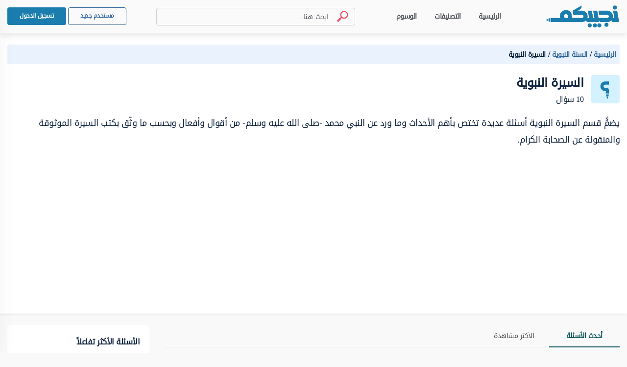

--- FILE ---
content_type: text/html; charset=UTF-8
request_url: https://nojebkom.com/%D8%A7%D9%84%D8%B3%D9%86%D8%A9-%D8%A7%D9%84%D9%86%D8%A8%D9%88%D9%8A%D8%A9/%D8%A7%D9%84%D8%B3%D9%8A%D8%B1%D8%A9-%D8%A7%D9%84%D9%86%D8%A8%D9%88%D9%8A%D8%A9/
body_size: 40680
content:
<!DOCTYPE html>
<html dir="rtl" lang="ar">
<head>
   <meta charset="UTF-8" />
   <meta name="viewport" content="width=device-width, initial-scale=1.0" />
   <link rel="profile" href="https://gmpg.org/xfn/11" />
   <meta name='robots' content='noindex, follow' />

	<!-- This site is optimized with the Yoast SEO plugin v23.9 - https://yoast.com/wordpress/plugins/seo/ -->
	<title>السيرة النبوية - موقع نجيبكم</title>
	<meta property="og:locale" content="ar_AR" />
	<meta property="og:type" content="article" />
	<meta property="og:title" content="السيرة النبوية - موقع نجيبكم" />
	<meta property="og:url" content="https://nojebkom.com/السنة-النبوية/السيرة-النبوية/" />
	<meta property="og:site_name" content="موقع نجيبكم" />
	<meta property="og:image" content="https://nojebkom.com/wp-content/uploads/2024/02/صورة-نجيبكم.png" />
	<meta property="og:image:width" content="630" />
	<meta property="og:image:height" content="300" />
	<meta property="og:image:type" content="image/png" />
	<meta name="twitter:card" content="summary_large_image" />
	<script type="application/ld+json" class="yoast-schema-graph">{"@context":"https://schema.org","@graph":[{"@type":"CollectionPage","@id":"https://nojebkom.com/%d8%a7%d9%84%d8%b3%d9%86%d8%a9-%d8%a7%d9%84%d9%86%d8%a8%d9%88%d9%8a%d8%a9/%d8%a7%d9%84%d8%b3%d9%8a%d8%b1%d8%a9-%d8%a7%d9%84%d9%86%d8%a8%d9%88%d9%8a%d8%a9/","url":"https://nojebkom.com/%d8%a7%d9%84%d8%b3%d9%86%d8%a9-%d8%a7%d9%84%d9%86%d8%a8%d9%88%d9%8a%d8%a9/%d8%a7%d9%84%d8%b3%d9%8a%d8%b1%d8%a9-%d8%a7%d9%84%d9%86%d8%a8%d9%88%d9%8a%d8%a9/","name":"السيرة النبوية - موقع نجيبكم","isPartOf":{"@id":"https://nojebkom.com/#website"},"breadcrumb":{"@id":"https://nojebkom.com/%d8%a7%d9%84%d8%b3%d9%86%d8%a9-%d8%a7%d9%84%d9%86%d8%a8%d9%88%d9%8a%d8%a9/%d8%a7%d9%84%d8%b3%d9%8a%d8%b1%d8%a9-%d8%a7%d9%84%d9%86%d8%a8%d9%88%d9%8a%d8%a9/#breadcrumb"},"inLanguage":"ar"},{"@type":"BreadcrumbList","@id":"https://nojebkom.com/%d8%a7%d9%84%d8%b3%d9%86%d8%a9-%d8%a7%d9%84%d9%86%d8%a8%d9%88%d9%8a%d8%a9/%d8%a7%d9%84%d8%b3%d9%8a%d8%b1%d8%a9-%d8%a7%d9%84%d9%86%d8%a8%d9%88%d9%8a%d8%a9/#breadcrumb","itemListElement":[{"@type":"ListItem","position":1,"name":"الرئيسية","item":"https://nojebkom.com/"},{"@type":"ListItem","position":2,"name":"السنة النبوية","item":"https://nojebkom.com/%d8%a7%d9%84%d8%b3%d9%86%d8%a9-%d8%a7%d9%84%d9%86%d8%a8%d9%88%d9%8a%d8%a9/"},{"@type":"ListItem","position":3,"name":"السيرة النبوية"}]},{"@type":"WebSite","@id":"https://nojebkom.com/#website","url":"https://nojebkom.com/","name":"موقع نجيبكم","description":"نجيبكم موقع متخصص في تقديم إجابات دقيقة وموثوقة للأسئلة من قبل خبراء ومختصين في شتى المجالات.","publisher":{"@id":"https://nojebkom.com/#organization"},"potentialAction":[{"@type":"SearchAction","target":{"@type":"EntryPoint","urlTemplate":"https://nojebkom.com/?s={search_term_string}"},"query-input":{"@type":"PropertyValueSpecification","valueRequired":true,"valueName":"search_term_string"}}],"inLanguage":"ar"},{"@type":"Organization","@id":"https://nojebkom.com/#organization","name":"موقع نجيبكم","url":"https://nojebkom.com/","logo":{"@type":"ImageObject","inLanguage":"ar","@id":"https://nojebkom.com/#/schema/logo/image/","url":"https://i0.wp.com/nojebkom.com/wp-content/uploads/2022/11/Logo.png?fit=535%2C161&ssl=1","contentUrl":"https://i0.wp.com/nojebkom.com/wp-content/uploads/2022/11/Logo.png?fit=535%2C161&ssl=1","width":535,"height":161,"caption":"موقع نجيبكم"},"image":{"@id":"https://nojebkom.com/#/schema/logo/image/"}}]}</script>
	<!-- / Yoast SEO plugin. -->


<link rel='dns-prefetch' href='//cdnjs.cloudflare.com' />

<style id='wp-img-auto-sizes-contain-inline-css' type='text/css'>
img:is([sizes=auto i],[sizes^="auto," i]){contain-intrinsic-size:3000px 1500px}
/*# sourceURL=wp-img-auto-sizes-contain-inline-css */
</style>
<style id='classic-theme-styles-inline-css' type='text/css'>
/*! This file is auto-generated */
.wp-block-button__link{color:#fff;background-color:#32373c;border-radius:9999px;box-shadow:none;text-decoration:none;padding:calc(.667em + 2px) calc(1.333em + 2px);font-size:1.125em}.wp-block-file__button{background:#32373c;color:#fff;text-decoration:none}
/*# sourceURL=/wp-includes/css/classic-themes.min.css */
</style>
<link rel='stylesheet' id='bs-icons-css' href='https://cdnjs.cloudflare.com/ajax/libs/bootstrap-icons/1.10.2/font/bootstrap-icons.min.css' type='text/css' media='all' />
<link rel="preload" href="https://nojebkom.com/wp-content/themes/nojebkom/assets/fonts/DroidArabicKufi-Regular.woff" type="font/woff"  as="font" crossorigin="anonymous" />
<style>
:root {
    --body_bd:        #f9f9f9;
    --main_color:     #30659a;
    --sec_color:      #30659a;
    --header_bd:      #fafafa;
    --header_color:   #51545a;
    --header_hovbd:   rgba(45, 134, 235, 0.05);
    --header_hovclr:  #1a659e;
    --hsearch_bd:     #fafafa;
    --hsearch_br:     #cdcfd2;
    --hsearch_color:  #0d233e;
    --footer_bd:      #0e4c7e;
    --footer_color:   #fff;
}html {letter-spacing: -0.5px;}@font-face{font-family:"DroidArabicKufi";font-style:normal;font-weight:400;src:url("https://nojebkom.com/wp-content/themes/nojebkom/assets/fonts/DroidArabicKufi-Regular.woff") format("woff");font-display:block;}@supports (-webkit-touch-callout:none){@font-face{font-family:"DroidArabicKufi";font-weight:700;src:url("https://nojebkom.com/wp-content/themes/nojebkom/assets/fonts/DroidArabicKufi-Bold.woff") format("woff")}}.grecaptcha-badge{visibility:hidden}#headingThree{background:#f0f8ff;border:1px solid #e1edfc;border-radius:4px 4px 0 0;padding:2px 10px}.collapseThree ul li{font-size:14px}.card .card-header{background:#eaf3fd;border:0;padding:5px 10px}.card .card-header .reference-box{display:flex;font-size:14px;justify-content:space-between}.card .card-header .reference-box .collapse-btn-hide{color:#0d233e;margin-top:9px}.card .ref-box-ele li{font-size:14px}.card .ref-box-ele li .ref-num{color:#1a659e;cursor:pointer}.sidebar{background-color:transparent}.sidebar .collapse-item{cursor:pointer}.sidebar .collapse-item:hover .title{color:#1a659e}.sidebar .main-category-group{background:#e6f2fd;border-radius:4px;color:#0d233e;font-size:16px;font-weight:700;line-height:30px;margin-bottom:8px;margin-top:15px;text-align:right}.sidebar .collapse-btn{border-radius:4px;margin-bottom:-3px}.sidebar .sublist{border-radius:4px}#home-tabs{background-color:#fff;border-radius:7px;height:-webkit-max-content;height:-moz-max-content;height:max-content}@media only screen and (max-width:600px){.sidebar .main-category-group{margin-top:12px}}@media only screen and (min-width:375px) and (max-width:667px) and (-webkit-min-device-pixel-ratio:2){.sidebar .main-category-group{margin-top:12px}}.footer-item .linkedin-icon{background:url(https://nojebkom.com/wp-content/themes/nojebkom/assets/img/sprites-icons.svg) -263px -1223px;display:inline-block;height:17px;width:17px}.footer-item .Twitter-icon{background:url(https://nojebkom.com/wp-content/themes/nojebkom/assets/img/sprites-icons.svg) -206px -1223px;display:inline-block;height:17px;width:17px}.footer-item .facebook-icon{background:url(https://nojebkom.com/wp-content/themes/nojebkom/assets/img/sprites-icons.svg) -320px -1223px;display:inline-block;height:18px;width:17px}.footer-item .instagram-icon{background:url(https://nojebkom.com/wp-content/themes/nojebkom/assets/img/sprites-icons.svg) -150px -1224px;display:inline-block;height:18px;margin-top:3px;width:17px}.loader-blk{display:flex;min-height:300px}.height-0{height:0}.fw-semi-bold{word-break:break-word!important}.full-category-card .card-image,.subcategory-card .card-image,.tags-card .card-image{border-radius:3px;top:26px}.no-border{border:0!important}.question-post-body-wrap .accordion > .card:first-of-type{border-bottom:1px solid rgba(0,0,0,0.125)!important}.link-color{color:#1a659e}.word-break{word-break:break-word}.full-category-card .card-image,.tag-card .card-image{height:58px;width:58px}.full-category-card .card-body,.subcategory-card .card-body,.tags-card .card-body{padding-bottom:8px;padding-top:16px}.card-body .category-name{font-size:14px}.card-body .category-question-count{font-size:12px}.card-body .category-descreption{font-size:12px;padding-top:6px}.card-body .category-name{font-size:16px}.card-body .category-question-count{color:#000;font-size:14px}.card-body .shared-font{color:#000;font-weight:700;line-height:30px;text-align:center}.tag-title{background:#eaf3fd;border-radius:15px;color:#114d93;font-weight:700;margin-top:5px;padding:5.5px 17px}.mx-n0{margin-left:-10px;margin-right:-10px}.hero-area.space{padding-bottom:24px;padding-top:24px}.breadcrumb-container ul li a,.breadcrumb-container ul li span{font-size:14px!important;font-weight:700!important}.header-area.fixed-top{box-shadow:0 7px 10px rgba(0,0,0,0.08)}.questions-card .media-body{padding-right:0}#search-field{width:84%}.search-container button[type="submit"].search-btn-box img{height:24px;width:24px}.ref-title{color:red}.collapse-item{align-items:flex-start;display:flex;flex-wrap:wrap;justify-content:space-between;padding:2px}.collapse-item .item{color:#000;display:inline-block;width:calc(100% - 20px)}.collapse-item.sublist .subitem:first-child{margin-top:-16px;min-height:19px}.collapse-item .item .title{display:inline-block}.collapse-item .item a{display:block;margin:5px 0;padding-top:8px}.collapse-item .item img{vertical-align:top}.collapse-item .collapse-icon{color:#0d233e;display:inline-block;padding-left:4px;padding-top:5px;text-align:left}.la-angle-down{background:url(https://nojebkom.com/wp-content/themes/nojebkom/assets/img/sprites-icons.svg) -240px -1174px;width:12px}.la-angle-down,.la-angle-up{display:inline-block;height:7px}.la-angle-up{background:url(https://nojebkom.com/wp-content/themes/nojebkom/assets/img/sprites-icons.svg) -290px -1174px;width:11px}.collapse-item.sublist{padding:0 8px 0 0;display:none;flex:0 0 100%;position:relative;margin:0}.collapse-item.sublist .subitem{display:flex;line-height:20px!important;margin-bottom:0;min-height:28px}.collapse-item.sublist .subitem .content{border-radius:4px;display:inline-block;flex-grow:1;margin:-1px 0;padding-left:6px;padding-right:6px;position:relative;top:0;transition:background 0.25s ease-out}.collapse-item.sublist .subitem .content a:hover{background-color:#f2f3f4}.collapse-item.sublist .subitem .subitem-ui{display:inline-flex;top:14px}.collapse-item.sublist .subitem .subitem-ui,.first-border{border-right:1px solid;justify-content:start;position:relative}.first-border{display:inline-flex;min-height:16px;top:0;position:absolute}.collapse-item.sublist .subitem:last-child .subitem-ui{border-right:unset!important}.collapse-item.sublist .subitem .subitem-ui .line{background-color:#1b7dad;height:1px;margin-right:0;width:7px}.collapse-item.sublist .subitem .subitem-ui .circle{background-color:#f2f3f4;border:1px solid #1b7dad;border-radius:5px;height:5px;margin-top:-2px;width:5px}.generic-list-item-highlight li a{border-radius:5px;margin-right:-4px;padding:0 5px!important}.generic-list-item li a{color:#6c727c;display:block;margin:5px 0;position:relative;transition:all 0.3s}.no-border{border:0;border-radius:4px}#layout{background:#f9f9f9;display:flex;flex-direction:column;margin-top:67px;min-height:100vh}.footer-area{background:var(--footer_bd);color:var(--footer_color);margin-top:auto}.footer-area .ele-blk{justify-content:center}.footer-area .ele-blk .ele-item,.footer-area .ele-blk a,.footer-area .static{color:var(--footer_color);font-weight:700}.footer-area .ele-blk li{margin-right:1.5rem}.footer-area li svg path{color:var(--footer_color)}.footer-area{padding:30px 0}.copy-blk{margin-bottom:-7px}.answer-body{padding-right:14px}.answer-body .verified-answer-container{margin-bottom:10px}.answer-body .verified-answer-container .verified-answer-title{color:#0e873d;font-size:14px;font-style:normal;font-weight:700;vertical-align:middle}.upvotejs .check-icon{background:url(https://nojebkom.com/wp-content/themes/nojebkom/assets/img/sprites-icons.svg?v=2) -206px -292px;display:inline-block;height:16px;vertical-align:top;width:16px}.gray-bg{background-color:#f9f9f9}.search-container{border:1px solid #cdcfd2;border-radius:4px;box-sizing:border-box;padding:7px 8px}#pagination-search .search-container{max-width:406px;position:relative;width:100%}#pagination-search .search-container .search-btn-box{padding:0 0.4rem}.search-container .search-field{background:0 0;border:none;color:var(--hsearch_color)}.search-container input[type="search"].search-field::-webkit-search-cancel-button{-webkit-appearance:none}.search-container #header-search-form input[type="search"].search-field{color:#0d233e;font-size:15px;line-height:27px}.active-search .search-container #header-search-form input[type="search"].search-field{line-height:29px}.search-container #header-search-form input[type="search"].search-field::-moz-placeholder{color:var(--hsearch_color);font-size:14px;line-height:27px;text-overflow:ellipsis}.search-container #header-search-form input[type="search"].search-field:-ms-input-placeholder{color:var(--hsearch_color);font-size:14px;line-height:27px;text-overflow:ellipsis}.search-container #header-search-form input[type="search"].search-field::placeholder{color:var(--hsearch_color);font-size:14px;line-height:27px;text-overflow:ellipsis}.search-field::-moz-placeholder{color:#51545a;font-size:14px;line-height:23px}.search-field:-ms-input-placeholder{color:#51545a;font-size:14px;line-height:23px}.search-field::placeholder{color:#51545a;font-size:14px;line-height:23px}.search-container.is-focused #header-search-form input[type="search"].search-field::-moz-placeholder{color:var(--hsearch_color);font-size:15px;line-height:29px}.search-container.is-focused #header-search-form input[type="search"].search-field:-ms-input-placeholder{color:var(--hsearch_color);font-size:15px;line-height:29px}.search-container.is-focused #header-search-form input[type="search"].search-field::placeholder{color:var(--hsearch_color);font-size:15px;line-height:29px}.search-container .search-btn-box{background:0 0;border:none;color:#6c727c;font-size:1.6rem;padding:0 1rem}.search-container .search-btn-box .search-icon{background:url(https://nojebkom.com/wp-content/themes/nojebkom/assets/img/sprites-icons.svg) -232px -225px;height:23px;transform:rotateY(0);width:24px}.search-tabs-container #search-tabs{border-bottom:1px solid #cdcfd2;margin-bottom:18px}.search-container.header-search button[type="button"],.search-container.header-search button[type="reset"]{display:none;flex-grow:0;padding-left:0}#filter-tabs{border-bottom:1px solid #e7e8e9}#filter-tabs .nav-link,.search-tabs-container #search-tabs .nav-link{border-left:none;border-right:none;border-top:none;color:#6c727c;cursor:pointer;font-size:14px;font-weight:400;line-height:27px;text-align:right}.search-tabs-container .x-scroll-container{overflow-x:scroll;overflow-y:hidden;width:100%}.search-tabs-container .x-scroll-container::-webkit-scrollbar{display:none}#filter-tabs .nav-link{color:#44474b;min-width:144px;padding:8px 21.5px;text-align:center}.disable-tab{cursor:default;pointer-events:none}#filter-tabs .nav-link.active,.search-tabs-container #search-tabs .nav-link.active{background:0 0;border:none;border-bottom:2px solid #015056;color:#015056;font-weight:700}#filter-tabs .nav-link.active{color:#015056}.search-user-card{align-items:center;background:#fff;border-radius:8px;display:flex;margin-bottom:1rem;padding:4px 16px;text-align:right}.search-user-card .avatar-img{background-color:#fff;border-radius:100%;display:inline-block;height:50px;margin-left:1rem;overflow:hidden;width:50px}.search-user-card .user-name{font-size:18px;font-weight:700;line-height:34px}.search-user-card .user-major{color:#6c727c;font-size:14px;line-height:27px}.search-question-card{background-color:#fff;border-radius:8px;margin-bottom:1rem;padding:1rem;text-align:right}.search-question-card .search-question-category{background:#d4f1ff;border-radius:4px;color:#0d233e;font-size:12px;line-height:23px;margin-left:8px;padding:0 8px}.question-tag,.search-question-card .question-tag{background:#eaf3fd;border:1px solid #e1edfc;border-radius:16px;box-sizing:border-box;color:#104d93;font-size:12px;line-height:25px;margin-left:9px;padding-left:8px;padding-right:4px}.question-tag img,.search-question-card .question-tag img{background-color:#fff;border-radius:100%;height:16px;margin-left:8px;width:16px}.search-category-card{align-items:center;background-color:#fff;border-radius:8px;display:flex;margin-bottom:1rem;padding:2px 1rem;text-align:right}.search-category-card .search-category-avatar{background-color:#c4c4c4;border-radius:3px;margin-left:1rem;overflow:hidden}.search-category-card .category-name{font-size:18px;font-weight:700;line-height:34px;text-align:right}.search-question-number{margin-top:-7px}.search-tag-card{align-items:center;background-color:#fff;border-radius:8px;display:flex;margin-bottom:1rem;padding:11px 1rem 12px;text-align:right}.search-tag-card .search-tag-avatar{background-color:#e0efff;border-radius:4px;height:55px;margin-left:1rem;overflow:hidden;width:55px}.search-tag-text-container{height:55px}.search-tag-card .tag-name{background-color:#eaf3fd;border:1px solid #e1edfc;border-radius:4px;box-sizing:border-box;color:#3388e8;font-size:18px;font-weight:700;line-height:33px;padding:0 8px;text-align:right}.menu-wrapper{min-height:67px}.groups-content .card-item .work.sub-title{font-size:16px!important;font-weight:unset}.groups-content .card-item p{word-break:break-word}.search-container.header-search{bottom:10.5px;flex-basis:0;flex-grow:1;left:25%;margin-left:8px;margin-right:16px;max-width:406px;padding:3px 13px;right:45%;top:10.5px;background-color:var(--hsearch_bd);border-color:var(--hsearch_br)}.search-container.header-search form{width:100%}.bd-search{position:relative}#nav-header.active-search .header-search .bd-search{height:36px;padding:0 16px}.search-container.header-search button[type="submit"]{flex-grow:0;padding-right:0}.search-container.header-search.is-focused button[type="button"]{display:block}#nav-header.active-search{left:0;position:absolute;right:0}#nav-header.active-search .search-container.header-search{align-items:center;background:#fff;border-color:transparent;bottom:0;display:flex;justify-content:center;left:0;margin:0;max-width:100%;min-height:48px;position:absolute;right:0;top:0;z-index:99999}#nav-header .search-container.header-search:after{content:"";height:0;opacity:0;width:0}#nav-header.active-search .search-container.header-search:after{background:#000000ab;content:"";height:100vh;opacity:1;position:absolute;top:100%;width:100vw}#nav-header.active-search .search-container.header-search #header-search-form{border:1px solid #1b7dad;border-radius:4px;box-shadow:0 0 0 2px #d4f1ff;box-sizing:border-box;max-width:600px}#nav-header .search-container.header-search .search-result-container{background:#fff;border-radius:0 0 8px 8px;display:none;height:0;width:0}#nav-header.active-search .search-container.header-search .search-result-container{background:#fff;display:block;height:0;margin:auto;max-width:600px;overflow:hidden;position:absolute;top:0;width:100%;z-index:99999}#nav-header.active-search .search-container.header-search.is-focused .search-result-container{height:auto;min-height:439px!important}#nav-header.active-search .logo{display:none}#nav-header .main-logo{cursor:pointer;}#nav-header .main-logo img{max-height:45px}.search-container.header-search .search-result-container .view-all{border-top:1px solid #e7e8e9;color:#1a659e;font-size:14px;font-weight:700;line-height:27px;margin:0 auto;max-width:646px;padding:16px 56px 16px 32px;text-align:right}.search-container.header-search .search-tabs-container{min-height:375px;padding:16px 16px 0}.search-container.header-search .tab-content{padding:0 26px}.search-container.header-search .search-tag-card .tag-name{border-radius:18.5px}.search-focus-area{display:flex;height:0;justify-content:center;position:absolute;top:100%;width:0;z-index:1}#nav-header.active-search .search-focus-area{min-height:100vh;width:100vw}.search-auto-fill-icon{background:url(https://nojebkom.com/wp-content/themes/nojebkom/assets/img/sprites-icons.svg) -261px -409px;height:27px;width:28px}.search-highlight{font-weight:700}.search-result-item:hover{background-color:#eee}.text-dot{background-color:#6c727c;border-radius:100px;display:inline-block;height:3px;margin-left:10px;margin-right:10px;width:3px}.fs-15{font-size:15px!important}.off-canvas-menu-list > li > a{align-items:center;color:#0d233e;display:-ms-flex;display:flex;font-weight:500;justify-content:space-between;padding:6px 4px 0!important;text-transform:capitalize}.off-canvas-menu-list .all-Categories{padding-bottom:6px!important}.breadcrumb-container{margin-bottom:17px}.breadcrumb-container-category{margin-bottom:15px!important}.breadcrumb-container-top{padding-top:24px}.breadcrumb-container ul{background-color:#eaf3fd;border-radius:4px;display:block;padding:6px 8px;text-align:right}.breadcrumb-container ul li{display:inline;font-size:12px;line-height:23px}.breadcrumb-container ul li:not(:last-child) a{color:#30659a}.breadcrumb-container ul li:last-child a{color:#51545a}.breadcrumb-container ul li:not(:last-child) .with-backslash:after,.slash:after{color:#0d0d0d;content:"/";display:inline;font-size:16px;font-weight:700;margin:0 5px;text-align:center;width:5px}.question-card-meta{align-items:center;display:flex}.question-card-meta .views-icon{background:url(https://nojebkom.com/wp-content/themes/nojebkom/assets/img/sprites-icons.svg) -266px -539px;display:inline-block;height:12px;margin-left:6px;vertical-align:middle;width:17px}.homepage-title-container{margin-bottom:11px;margin-left:16px}.category-card,.subcategory-card,.tag-card{background-color:#fff;border-radius:8px;height:100%}.team-card{min-width:146px}.category-card .card-header,.subcategory-card .card-header,.tag-card .card-header{background-color:#d4f1ff;border:none;height:35px;margin-bottom:14px;padding:16px 0 0;width:100%}.subcategory-card .card-image,.tag-card .card-image{border:1px solid #fff;border-radius:4px;display:block;position:absolute;top:16px}.card-link{display:flex;justify-content:center}.category-card .card-body,.subcategory-card .card-body,.tag-card .card-body{padding:8px 8px 17px;text-align:center}.category-card .card-body{min-height:150px}.category-card .card-body .category-descreption{color:#6c727c;font-size:14px;overflow-wrap:break-word;padding-top:10px}.hero-content.user-profile .media-img{border-radius:100%;height:72px;width:72px}.hero-content.user-profile .media-img img{border-radius:100%}.hero-area .user-bio{font-size:18px}.hero-area .user-certificates{font-size:16px;margin-bottom:21px}.list-inline-item{margin-left:0.5rem;margin-right:0!important}.category-item{font-weight:700}.experties-item{background-color:#d4f1ff;border-radius:4px;color:#0d233e;margin-bottom:8px;padding:1px 8px 0}.experties-item a{color:#0d233e}.hero-area.profile-hero{padding-bottom:3px}.user-profile .media-card .media-body{padding-right:19px}.user-profile .media-card .media-body .user-info{margin-top:6px}.team-member-card{padding:0 10px 0 4px}.team-member-card .category-card .card-header{margin-bottom:18px}.team-member-card .category-card .card-body{min-height:60px;padding:4px 8px 12.42px}.team-member-card .category-card .card-image,.team-member-card .team-card .card-image{top:16px}span.ql-split__part-0-0.ql-split__part{display:block}span.ql-split__part-1-0.ql-split__part{margin-right:12%}.tags-card{margin-bottom:30px}.tags-card .card-header{border-radius:8px 8px 0 0;height:56px;margin-bottom:27px;padding-top:26px}.tags-card .card-image{border-radius:3px;position:absolute;top:26px}.tag-name-chip{background:#eaf3fd;border:1px solid #e1edfc;border-radius:18.5px;box-sizing:border-box;color:#104d93;font-size:14px;font-weight:700;line-height:30px;margin:0 auto;padding:0 16px;text-align:center;width:-webkit-fit-content;width:-moz-fit-content;width:fit-content}.tag-question-count{color:#0d233e;font-size:14px;line-height:27px;margin-bottom:8px;margin-top:8px;text-align:center}.collapse-btn{color:#6c727c;transition:all 0.3s}.collapse-btn.theme-btn-outline{color:#2d86eb}.collapse-btn.theme-btn-outline:hover{color:#fff}.collapse-btn:hover{color:#2d86eb}.collapse-btn[aria-expanded="true"] .collapse-btn-show{display:inline-block}.collapse-btn[aria-expanded="false"] .collapse-btn-show,.collapse-btn[aria-expanded="true"] .collapse-btn-hide{display:none}.user-panel .instagram-profile{background:url(https://nojebkom.com/wp-content/themes/nojebkom/assets/img/sprites-icons.svg) -291px -785px;display:block;height:35px;width:35px}.user-panel .linkedin-profile{background:url(https://nojebkom.com/wp-content/themes/nojebkom/assets/img/sprites-icons.svg) -248px -785px;display:block;height:35px;width:35px}.user-panel .facebook-profile{background:url(https://nojebkom.com/wp-content/themes/nojebkom/assets/img/sprites-icons.svg) -205px -785px;display:block;height:35px;width:35px}.user-panel .tweter-profile{background:url(https://nojebkom.com/wp-content/themes/nojebkom/assets/img/sprites-icons.svg) -162px -785px;display:block;height:35px;width:35px}.instagram-sm{background:url(https://nojebkom.com/wp-content/themes/nojebkom/assets/img/sprites-icons.svg) -285px -716px}.instagram-sm,.linkedin-sm{display:block;height:29px;width:29px}.linkedin-sm{background:url(https://nojebkom.com/wp-content/themes/nojebkom/assets/img/sprites-icons.svg) -248px -716px}.facebook-sm{background:url(https://nojebkom.com/wp-content/themes/nojebkom/assets/img/sprites-icons.svg) -211px -716px}.facebook-sm,.tweter-sm{display:block;height:29px;width:29px}.tweter-sm{background:url(https://nojebkom.com/wp-content/themes/nojebkom/assets/img/sprites-icons.svg) -174px -716px}.v-align-m{vertical-align:middle}.education-icon{background:url(https://nojebkom.com/wp-content/themes/nojebkom/assets/img/sprites-icons.svg) -208px -654px;height:23px;width:24px}.education-icon,.job-icon{display:inline-block;vertical-align:middle}.job-icon{background:url(https://nojebkom.com/wp-content/themes/nojebkom/assets/img/sprites-icons.svg) -258px -653px;height:20px;width:20px}.dropdown-menu .user{background:url(https://nojebkom.com/wp-content/themes/nojebkom/assets/img/sprites-icons.svg) -207px -351px;width:15px}.dropdown-menu .switch,.dropdown-menu .user{display:inline-block;height:18px;vertical-align:middle}.dropdown-menu .switch{background:url(https://nojebkom.com/wp-content/themes/nojebkom/assets/img/sprites-icons.svg) -262px -351px;width:19px}.close-search-icon{background:url(https://nojebkom.com/wp-content/themes/nojebkom/assets/img/sprites-icons.svg) -203px -413px;display:inline-block;height:18px;width:17px}.close-side{margin-left:2px;margin-top:13px}.attatch-icon{background:url(https://nojebkom.com/wp-content/themes/nojebkom/assets/img/sprites-icons.svg) -187px -1171px;display:inline-block;height:13px;width:14px}.verified-answer-icon{background:url(https://nojebkom.com/wp-content/themes/nojebkom/assets/img/sprites-icons.svg) -260px -287px;display:inline-block;height:24px;margin-left:1px;margin-right:6px;vertical-align:middle;width:21px}.question-area-pading{padding-bottom:40px;padding-top:1.5rem}.sticky-question-container{display:none!important}@media screen and (max-width:768px){#user-profile #filter-tabs.one-tab{margin:0!important;max-width:170px}.answer-wrap .answer-body svg{width:100%}#layout .copy-blk{padding-top:5px!important}#layout .footer-item{margin-bottom:0}.card-body .team-title-blk{font-size:14px!important}.card-body .read-more{font-size:18px!important}.card-item.bg-transparent{font-size:14px!important}.menu-icon-blk{padding-left:8px;padding-right:8px;padding-top:5px}.menu-icon-blk .mobile-menu-icon{background:url(https://nojebkom.com/wp-content/themes/nojebkom/assets/img/sprites-icons.svg) -176px -1338px;display:inline-block;height:16.5px;width:20px}#layout .footer-mob-blk{display:block!important;margin:0 16px}.search-result-item:hover{background-color:inherit}#nav-header.active-search .search-container.header-search #header-search-form{border:none;box-shadow:none}#nav-header.active-search .search-container.header-search .search-result-container{height:auto}.search-result-item{padding-left:18px;padding-right:22px}#nav-header.active-search .header-search .bd-search{height:auto;padding:0 12px 0 6px}.user-profile .media-card .media-body{padding-right:16px}.hero-area .user-bio,.hero-area .user-certificates{font-size:15px}.share-icon .share-blk .tool-tip{padding:3px 2px;right:-64px;text-align:center;width:100px}.footer-item{padding:0 8px!important}.share-icon .share-blk{top:30px}.before-share-line{border-top:1px solid rgba(0,0,0,0.1);display:block;margin-top:0.5rem;padding-top:0.5rem}.vote-share-blk{display:flex}.footer-mob-blk{display:block!important;margin:0 16px}.footer-mob-blk .ele-blk li a{font-size:14px;font-weight:400!important}.footer-mob-blk .ele-blk li{margin-right:0!important}.follow-blk,.footer-mob-blk .copy-blk{margin-top:24px!important}.copyright-desc{padding:0}.footer-mob-blk .info-blk{justify-content:space-between!important}.follow-blk{padding:0!important}.full-width{margin-left:-15px;margin-right:-15px}.full-width-m-4{margin-left:-4px;margin-right:-4px}#layout{margin-top:48px}.no-padding{padding:0!important}.breadcrumb-container ul{background-color:#eaf3fd;border-radius:0!important;margin-left:-15px!important;margin-right:-15px!important;padding:6px 16px}.popular-questions .media-body .href{color:#30659a;width:261px}.homepage-title-container{margin-bottom:8px}.question-highlight{padding-bottom:9px}.question-card-meta{justify-content:space-between}.popular-questions .card:first-child{margin-right:0!important}.popular-questions .card:last-child{margin-left:0!important}.popular-questions .divider{display:none!important}.popular-questions h3{padding-bottom:0!important}.hero-content .d-flex{padding-bottom:6px!important}.hero-content .section-desc{padding-bottom:0!important}.tag-img-ele{height:45px;margin-top:-10px;width:45px}.hero-content .tag-info .section-title{font-size:14px!important;line-height:27px!important;margin-top:2px;padding:0 10px}.tag-info span{font-size:14px}.hero-area.space{padding-bottom:16px;padding-top:21px}.hero-area .container{padding-left:16px;padding-right:16px}.question-post-body-wrap{padding-bottom:8px!important}.vote-blk.mob span{margin:5px 6px 0}.question-area .answer-wrap .question-post-body-wrap{padding-bottom:8px!important}.question-area-pading{padding-bottom:0;padding-top:17px}.answervotes.mob .check{background-position:0 15px!important}.answer-wrap .answer-body{padding-right:0}#nav-header .main-logo{cursor:pointer;margin-right:7px;}#search-content .tab-pane{margin-left:-15px!important;margin-right:-15px!important}.card-item{margin-bottom:16px}.cut-space{margin-top:-20px!important}#pagination-search .search-container{display:none}#filter-tabs .nav-item{flex-grow:1}#filter-tabs .nav-link{text-align:center}#search-tabs{display:flex;justify-content:space-between;width:-webkit-max-content;width:-moz-max-content;width:max-content}.ajax-questions,.mx-sm-n15,.questions{margin-left:-10px;margin-right:-10px}.expert-answers-tab{margin:0!important}.search-tabs-container #search-tabs .nav-link{padding-left:12px;padding-right:12px;text-align:center}.search-container #header-search-form input[type="search"].search-field{font-size:16px!important}.search-focus-area{background:#fff!important}#pagination-search .search-container{margin:auto}.collapse-item .item{width:calc(100% - 48px)}.collapse-item .collapse-icon{padding:6px 0}.search-container.header-search .search-tabs-container .nav-item{flex-basis:0;flex-grow:1}#nav-header .logo img{max-height:35px;width: auto;}.search-container.header-search{padding:0 8px}.search-container .search-btn-box{padding:0 9px 3px}.search-container button[type="submit"].search-btn-box .search-icon{background:url(https://nojebkom.com/wp-content/themes/nojebkom/assets/img/sprites-icons.svg) -298px -230px;height:16px;width:16px}.search-container #header-search-form input[type="search"].search-field::-moz-placeholder{color:#51545a;font-size:12px;line-height:23px}.search-container #header-search-form input[type="search"].search-field:-ms-input-placeholder{color:#51545a;font-size:12px;line-height:23px}.search-container #header-search-form input[type="search"].search-field::placeholder{color:#51545a;font-size:12px;line-height:23px}.search-container.is-focused #header-search-form input[type="search"].search-field::-moz-placeholder{color:#6c727c;font-size:15px;line-height:29px}.search-container.is-focused #header-search-form input[type="search"].search-field:-ms-input-placeholder{color:#6c727c;font-size:15px;line-height:29px}.search-container.is-focused #header-search-form input[type="search"].search-field::placeholder{color:#6c727c;font-size:15px;line-height:29px}.search-field::-moz-placeholder{font-size:12px;line-height:23px}.search-field:-ms-input-placeholder{font-size:12px;line-height:23px}.search-field::placeholder{font-size:12px;line-height:23px}.search-container #header-search-form input[type="search"].search-field{color:#6c727c;font-size:12px}.active-search .search-container #header-search-form input[type="search"].search-field{color:#6c727c;font-size:15px;line-height:29px}.active-search .search-container.header-search button[type="submit"]{position:absolute;visibility:hidden}.search-container.header-search .search-tabs-container{border-top:1px solid #e7e8e9;padding-top:0}.search-container.header-search .search-tabs-container .nav-link{padding-top:7px}.search-container.header-search .search-result-container .view-all{padding:16px}.search-container.header-search .tab-content{padding:0}.tags-card .card-body{padding-top:15px}.question-main-bar .sticky-question-container{bottom:0;box-shadow:6px -2px 10px rgba(0,0,0,0.1);display:block!important;position:fixed;right:0;transition:transform 0.5s ease-in;width:100%;z-index:1}.question-main-bar .sticky-question-container > div:first-child{border-bottom:2px solid;-o-border-image:radial-gradient(rgba(0,0,0,0.14),#f0f8ff) 6;border-image:radial-gradient(rgba(0,0,0,0.14),#f0f8ff) 6}.question-main-bar .sticky-question-container .sticky-questions-blk{background-color:#f0f8ff;color:#30659a;display:flex;font-size:12px;height:62px;padding:13px 16px;width:100%}.question-main-bar .sticky-question-container .sticky-questions-blk .question-text{color:#30659a;font-size:12px;font-weight:700;line-height:14pt;padding-left:16px;padding-right:8px;position:fixed;vertical-align:top}}.hide-question-container{transform:translateY(100%)}.show-question-container{transform:translateY(0)}@media screen and (max-width:767px){.breadcrumb-container-top{padding-top:17px}.downvote-popover-box{margin-right:4px;margin-top:20px;top:unset!important}.downvote-popover-arrow{margin-top:6px;right:62px;top:unset!important}.feedback-message{font-size:14px!important;height:40px!important;padding-top:6px!important;top:60px!important}.feedback-success-message{width:156px!important}.feedback-error-message{width:178px!important}.success-message-icon{height:21px!important}.error-message-icon{height:22px!important}}@media screen and (max-width:576px){.question-tag{background:#eaf3fd;border:1px solid #e1edfc;border-radius:16px;box-sizing:border-box;color:#104d93;font-size:12px;line-height:25px;margin-left:9px;padding:1px 7px 1px 8px}.header-container{min-height:34px}.team-member-card:nth-child(odd){padding-left:7.5px;padding-right:11px}.team-member-card:nth-child(2n){padding-left:11px;padding-right:7.5px}.tags-card{margin-bottom:16px}.tags-card:nth-child(odd){padding-left:7.5px;padding-right:16px}.tags-card:nth-child(2n){padding-left:16px;padding-right:7.5px}.tag-name-chip{font-size:14px;line-height:18px;padding:2px 8px}.tag-question-count{font-size:12px;line-height:23px;margin-bottom:2px;margin-top:2px}.tags-card .card-header{height:35px;margin-bottom:15px;padding-top:16px}.tags-card .card-image{height:42px;top:16px;width:42px}.card-body .category-name{font-size:14px}.card-body .category-question-count{color:#000;font-size:12px}.category-card .card-body .category-descreption{font-size:12px;overflow-wrap:break-word;padding-top:6px}.active-search .search-container.header-search button[type="reset"]{display:block;padding-left:1rem;padding-right:16.83px}.active-search .search-container.header-search button[type="button"]{padding-left:1rem;padding-right:16.83px}}@media screen and (max-width:320px){#search-tabs .nav-link{padding-left:4px;padding-right:4px}}.lds-ring{display:inline-block;height:80px;position:relative;width:80px}.lds-ring div{-webkit-animation:lds-ring 1.2s cubic-bezier(0.5,0,0.5,1) infinite;animation:lds-ring 1.2s cubic-bezier(0.5,0,0.5,1) infinite;border:4px solid transparent;border-radius:50%;border-top-color:#377f88;box-sizing:border-box;display:block;height:33px;margin:8px;position:absolute;width:33px}.lds-ring div:first-child{-webkit-animation-delay:-0.45s;animation-delay:-0.45s}.lds-ring div:nth-child(2){-webkit-animation-delay:-0.3s;animation-delay:-0.3s}.lds-ring div:nth-child(3){-webkit-animation-delay:-0.15s;animation-delay:-0.15s}@-webkit-keyframes lds-ring{0%{transform:rotate(0)}to{transform:rotate(1turn)}}@keyframes lds-ring{0%{transform:rotate(0)}to{transform:rotate(1turn)}}.quesion-count{color:#51545a;font-size:14px;padding:16px 0}.ajax-questions .questions-card,.most-viewd-questions .questions-card,.questions .questions-card,.verfied-questions .questions-card{background:#fff;border-radius:8px;margin-bottom:16px;padding:15px}.ajax-questions .questions-card .answer-block,.most-viewd-questions .questions-card .answer-block,.questions .questions-card .answer-block,.verfied-questions .questions-card .answer-block{padding-bottom:0;text-align:right!important;word-break:break-word}.ajax-questions .questions-card .answer-block a,.most-viewd-questions .questions-card .answer-block a,.questions .questions-card .answer-block a,.verfied-questions .questions-card .answer-block a{color:#6c727c;font-size:12px}.ajax-questions .questions-card .answer-block .date-answer,.most-viewd-questions .questions-card .answer-block .date-answer,.questions .questions-card .answer-block .date-answer,.verfied-questions .questions-card .answer-block .date-answer{color:#6c727c;float:right;font-size:12px;margin:1px 0 0}.ajax-questions .questions-card .answer-block .view-question,.most-viewd-questions .questions-card .answer-block .view-question,.questions .questions-card .answer-block .view-question,.verfied-questions .questions-card .answer-block .view-question{color:#6c727c;font-size:12px}.ajax-questions .category-box,.most-viewd-questions .category-box,.questions .category-box,.verfied-questions .category-box{display:flex;flex-wrap:wrap}.ajax-questions .media-body h2 a,.most-viewd-questions .media-body h2 a,.questions .media-body h2 a,.verfied-questions .media-body h2 a{color:#0d233e}.ajax-questions .media-body h2 a:hover,.most-viewd-questions .media-body h2 a:hover,.questions .media-body h2 a:hover,.verfied-questions .media-body h2 a:hover{color:#1a659e}.sidebar{background-color:transparent}.sidebar .collapse-item{cursor:pointer}.sidebar .collapse-item:hover .title{color:#1a659e}.sidebar .main-category-group{background:#e6f2fd;border-radius:4px;color:#0d233e;font-size:16px;font-weight:700;line-height:30px;margin-bottom:8px;margin-top:15px;text-align:right}.sidebar .collapse-btn{border-radius:4px;margin-bottom:-3px}.sidebar .sublist{border-radius:4px}#home-tabs{background-color:#fff;border-radius:7px;height:-webkit-max-content;height:-moz-max-content;height:max-content}@media only screen and (max-width:600px){.sidebar .main-category-group{margin-top:12px}}@media only screen and (min-width:375px) and (max-width:667px) and (-webkit-min-device-pixel-ratio:2){.sidebar .main-category-group{margin-top:12px}}.no_vote_more{color:red}.question-post-body p{margin-bottom:28px}.vote-blk .disable{cursor:default!important;opacity:0.3}.sub-menu{display:none}.admin-bar .header-area.fixed-top{top:32px}.AlbAdsafter_comments_1,.AlbAdsafter_comments_2,.AlbAdsafter_comments_3,.AlbAdsafter_title,.AlbAdsafter_header{margin-top:15px}.AlbAdsafter_article,.AlbAdsafter_title,.AlbAdsbefore_footer,.AlbAdsarchive_middle_1,.AlbAdsarchive_middle_2,.AlbAdsarchive_middle_3{margin-bottom:15px}*,:after,:before{box-sizing:border-box}html{-webkit-text-size-adjust:100%;-webkit-tap-highlight-color:transparent;font-family:sans-serif;line-height:1.15}footer,header,nav,section{display:block}body{background-color:#fff;color:#212529;font-family:-apple-system,BlinkMacSystemFont,Segoe UI,Roboto,Helvetica Neue,Arial,Noto Sans,sans-serif,Apple Color Emoji,Segoe UI Emoji,Segoe UI Symbol,Noto Color Emoji;font-size:1rem;font-weight:400;line-height:1.5;margin:0;text-align:left}[tabindex="-1"]:focus{outline:0!important}hr{box-sizing:content-box;height:0;overflow:visible}h1,h2,h3,h4,h5{margin-bottom:0.5rem;margin-top:0}ol,p,ul{margin-bottom:1rem;margin-top:0}ol ol,ol ul,ul ol,ul ul{margin-bottom:0}blockquote{margin:0 0 1rem}b,strong{font-weight:bolder}small{font-size:80%}a{background-color:transparent;color:#007bff;text-decoration:none}a:hover{color:#0056b3;text-decoration:underline}a:not([href]):not([tabindex]),a:not([href]):not([tabindex]):focus,a:not([href]):not([tabindex]):hover{color:inherit;text-decoration:none}a:not([href]):not([tabindex]):focus{outline:0}img{border-style:none}img,svg{vertical-align:middle}svg{overflow:hidden}table{border-collapse:collapse}label{display:inline-block;margin-bottom:0.5rem}button{border-radius:0}button:focus{outline:1px dotted;outline:5px auto -webkit-focus-ring-color}button,input,textarea{font-family:inherit;font-size:inherit;line-height:inherit;margin:0}button,input{overflow:visible}button{text-transform:none}[type="button"],[type="reset"],[type="submit"],button{-webkit-appearance:button}[type="button"]:not(:disabled),[type="reset"]:not(:disabled),[type="submit"]:not(:disabled),button:not(:disabled){cursor:pointer}[type="button"]::-moz-focus-inner,[type="reset"]::-moz-focus-inner,[type="submit"]::-moz-focus-inner,button::-moz-focus-inner{border-style:none;padding:0}input[type="checkbox"],input[type="radio"]{box-sizing:border-box;padding:0}textarea{overflow:auto;resize:vertical}[type="search"]{-webkit-appearance:none;outline-offset:-2px}[type="search"]::-webkit-search-decoration{-webkit-appearance:none}[hidden]{display:none!important}.h1,.h2,.h3,.h4,.h5,h1,h2,h3,h4,h5{font-weight:500;line-height:1.2;margin-bottom:0.5rem}.h1,h1{font-size:2.5rem}.h2,h2{font-size:2rem}.h3,h3{font-size:1.75rem}.h4,h4{font-size:1.5rem}.h5,h5{font-size:1.25rem}hr{border:0;border-top:1px solid rgba(0,0,0,0.1);margin-bottom:1rem;margin-top:1rem}.small,small{font-size:80%;font-weight:400}.mark,mark{background-color:#fcf8e3;padding:0.2em}.list-inline{list-style:none;padding-left:0}.list-inline-item{display:inline-block}.list-inline-item:not(:last-child){margin-right:0.5rem}.initialism{font-size:90%;text-transform:uppercase}.blockquote{font-size:1.25rem;margin-bottom:1rem}.img-fluid{height:auto;max-width:100%}.container{margin-left:auto;margin-right:auto;padding-left:15px;padding-right:15px;width:100%}@media (min-width:576px){.container{max-width:540px}}@media (min-width:768px){.container{max-width:720px}}@media (min-width:992px){.container{max-width:960px}}@media (min-width:1200px){.container{max-width:1140px}}.row{display:flex;flex-wrap:wrap;margin-left:-15px;margin-right:-15px}.col,.col-10,.col-2,.col-6,.col-auto,.col-lg-2,.col-lg-3,.col-lg-4,.col-lg-7,.col-lg-8,.col-lg-9,.col-md-1,.col-md-11,.col-md-4,.col-sm-3,.col-xl-auto{padding-left:15px;padding-right:15px;position:relative;width:100%}.col{flex-basis:0;flex-grow:1;max-width:100%}.col-auto{flex:0 0 auto;max-width:100%;width:auto}.col-2{flex:0 0 16.666667%;max-width:16.666667%}.col-6{flex:0 0 50%;max-width:50%}.col-10{flex:0 0 83.333333%;max-width:83.333333%}@media (min-width:576px){.col-sm-3{flex:0 0 25%;max-width:25%}.order-sm-first{order:-1}}@media (min-width:768px){.col-md-1{flex:0 0 8.333333%;max-width:8.333333%}.col-md-4{flex:0 0 33.333333%;max-width:33.333333%}.col-md-11{flex:0 0 91.666667%;max-width:91.666667%}.order-md-first{order:-1}}@media (min-width:992px){.col-lg-2{flex:0 0 16.666667%;max-width:16.666667%}.col-lg-3{flex:0 0 25%;max-width:25%}.col-lg-4{flex:0 0 33.333333%;max-width:33.333333%}.col-lg-7{flex:0 0 58.333333%;max-width:58.333333%}.col-lg-8{flex:0 0 66.666667%;max-width:66.666667%}.col-lg-9{flex:0 0 75%;max-width:75%}.order-lg-first{order:-1}}@media (min-width:1200px){.col-xl-auto{flex:0 0 auto;max-width:100%;width:auto}}table{color:#212529;margin-bottom:1rem;width:100%}table td{border-top:1px solid #dee2e6;padding:0.75rem;vertical-align:top}table tbody + tbody{border-top:2px solid #dee2e6}table td{border:1px solid #dee2e6}.table-responsive{-webkit-overflow-scrolling:touch;display:block;overflow-x:auto;width:100%}.table-responsive > table{border:0}.form-control{background-clip:padding-box;background-color:#fff;border:1px solid #ced4da;border-radius:0.25rem;color:#495057;display:block;font-size:1rem;font-weight:400;height:calc(1.5em + 0.75rem + 2px);line-height:1.5;padding:0.375rem 0.75rem;transition:border-color 0.15s ease-in-out,box-shadow 0.15s ease-in-out;width:100%}@media (prefers-reduced-motion:reduce){.form-control{transition:none}}.form-control::-ms-expand{background-color:transparent;border:0}.form-control:focus{background-color:#fff;border-color:#80bdff;box-shadow:0 0 0 0.2rem rgba(0,123,255,0.25);color:#495057;outline:0}.form-control::-moz-placeholder{color:#6c757d;opacity:1}.form-control:-ms-input-placeholder{color:#6c757d;opacity:1}.form-control::placeholder{color:#6c757d;opacity:1}.form-control:disabled,.form-control[readonly]{background-color:#e9ecef;opacity:1}textarea.form-control{height:auto}.form-group{margin-bottom:1rem}.btn{background-color:transparent;border:1px solid transparent;border-radius:0.25rem;color:#212529;display:inline-block;font-size:1rem;font-weight:400;line-height:1.5;padding:0.375rem 0.75rem;text-align:center;transition:color 0.15s ease-in-out,background-color 0.15s ease-in-out,border-color 0.15s ease-in-out,box-shadow 0.15s ease-in-out;-webkit-user-select:none;-moz-user-select:none;-ms-user-select:none;user-select:none;vertical-align:middle}@media (prefers-reduced-motion:reduce){.btn{transition:none}}.btn:hover{color:#212529;text-decoration:none}.btn:focus{box-shadow:0 0 0 0.2rem rgba(0,123,255,0.25);outline:0}.btn.disabled,.btn:disabled{opacity:0.65}a.btn.disabled{pointer-events:none}.btn-link{color:#007bff;font-weight:400;text-decoration:none}.btn-link:hover{color:#0056b3;text-decoration:underline}.btn-link:focus{box-shadow:none;text-decoration:underline}.btn-link.disabled,.btn-link:disabled{color:#6c757d;pointer-events:none}.fade{transition:opacity 0.15s linear}@media (prefers-reduced-motion:reduce){.fade{transition:none}}.fade:not(.show){opacity:0}.collapse:not(.show){display:none}.dropdown{position:relative}.dropdown-toggle{white-space:nowrap}.dropdown-toggle:after{border-bottom:0;border-left:0.3em solid transparent;border-right:0.3em solid transparent;border-top:0.3em solid;content:"";display:inline-block;margin-left:0.255em;vertical-align:0.255em}.dropdown-toggle:empty:after{margin-left:0}.dropdown-menu{background-clip:padding-box;background-color:#fff;border:1px solid rgba(0,0,0,0.15);border-radius:0.25rem;color:#212529;display:none;float:left;font-size:1rem;left:0;list-style:none;margin:0.125rem 0 0;min-width:10rem;padding:0.5rem 0;position:absolute;text-align:left;top:100%;z-index:1000}.dropdown-divider{border-top:1px solid #e9ecef;height:0;margin:0.5rem 0;overflow:hidden}.dropdown-item{background-color:transparent;border:0;clear:both;color:#212529;display:block;font-weight:400;padding:0.25rem 1.5rem;text-align:inherit;white-space:nowrap;width:100%}.dropdown-item:focus,.dropdown-item:hover{background-color:#f8f9fa;color:#16181b;text-decoration:none}.dropdown-item.active,.dropdown-item:active{background-color:#007bff;color:#fff;text-decoration:none}.dropdown-item.disabled,.dropdown-item:disabled{background-color:transparent;color:#6c757d;pointer-events:none}.dropdown-menu.show{display:block}.dropdown-header{color:#6c757d;display:block;font-size:0.875rem;margin-bottom:0;padding:0.5rem 1.5rem;white-space:nowrap}.input-group{align-items:stretch;display:flex;flex-wrap:wrap;position:relative;width:100%}.input-group > .form-control{flex:1 1 auto;margin-bottom:0;position:relative;width:1%}.input-group > .form-control + .form-control{margin-left:-1px}.input-group > .form-control:focus{z-index:3}.input-group > .form-control:not(:last-child){border-bottom-right-radius:0;border-top-right-radius:0}.input-group > .form-control:not(:first-child){border-bottom-left-radius:0;border-top-left-radius:0}.input-group-append{display:flex}.input-group-append .btn{position:relative;z-index:2}.input-group-append .btn:focus{z-index:3}.input-group-append,.input-group-append .btn + .btn{margin-left:-1px}.input-group > .input-group-append:last-child > .btn:not(:last-child):not(.dropdown-toggle),.input-group > .input-group-append:not(:last-child) > .btn{border-bottom-right-radius:0;border-top-right-radius:0}.input-group > .input-group-append > .btn{border-bottom-left-radius:0;border-top-left-radius:0}.custom-control{display:block;min-height:1.5rem;padding-left:1.5rem;position:relative}.custom-control-input{opacity:0;position:absolute;z-index:-1}.custom-control-input:checked ~ .custom-control-label:before{background-color:#007bff;border-color:#007bff;color:#fff}.custom-control-input:focus ~ .custom-control-label:before{box-shadow:0 0 0 0.2rem rgba(0,123,255,0.25)}.custom-control-input:focus:not(:checked) ~ .custom-control-label:before{border-color:#80bdff}.custom-control-input:not(:disabled):active ~ .custom-control-label:before{background-color:#b3d7ff;border-color:#b3d7ff;color:#fff}.custom-control-input:disabled ~ .custom-control-label{color:#6c757d}.custom-control-input:disabled ~ .custom-control-label:before{background-color:#e9ecef}.custom-control-label{margin-bottom:0;position:relative;vertical-align:top}.custom-control-label:before{background-color:#fff;border:1px solid #adb5bd;pointer-events:none}.custom-control-label:after,.custom-control-label:before{content:"";display:block;height:1rem;left:-1.5rem;position:absolute;top:0.25rem;width:1rem}.custom-control-label:after{background:no-repeat 50%/50% 50%}.custom-checkbox .custom-control-label:before{border-radius:0.25rem}.custom-checkbox .custom-control-input:checked ~ .custom-control-label:after{background-image:url("data:image/svg+xml;charset=utf-8,%3Csvg xmlns='http://www.w3.org/2000/svg' viewBox='0 0 8 8'%3E%3Cpath fill='%23fff' d='m6.564.75-3.59 3.612-1.538-1.55L0 4.26l2.974 2.99L8 2.193z'/%3E%3C/svg%3E")}.custom-checkbox .custom-control-input:indeterminate ~ .custom-control-label:before{background-color:#007bff;border-color:#007bff}.custom-checkbox .custom-control-input:indeterminate ~ .custom-control-label:after{background-image:url("data:image/svg+xml;charset=utf-8,%3Csvg xmlns='http://www.w3.org/2000/svg' viewBox='0 0 4 4'%3E%3Cpath stroke='%23fff' d='M0 2h4'/%3E%3C/svg%3E")}.custom-checkbox .custom-control-input:disabled:checked ~ .custom-control-label:before{background-color:rgba(0,123,255,0.5)}.custom-checkbox .custom-control-input:disabled:indeterminate ~ .custom-control-label:before{background-color:rgba(0,123,255,0.5)}.custom-control-label:before{transition:background-color 0.15s ease-in-out,border-color 0.15s ease-in-out,box-shadow 0.15s ease-in-out}@media (prefers-reduced-motion:reduce){.custom-control-label:before{transition:none}}.nav{display:flex;flex-wrap:wrap;list-style:none;margin-bottom:0;padding-left:0}.nav-link{display:block;padding:0.5rem 1rem}.nav-link:focus,.nav-link:hover{text-decoration:none}.nav-link.disabled{color:#6c757d;cursor:default;pointer-events:none}.nav-tabs{border-bottom:1px solid #dee2e6}.nav-tabs .nav-item{margin-bottom:-1px}.nav-tabs .nav-link{border:1px solid transparent;border-top-left-radius:0.25rem;border-top-right-radius:0.25rem}.nav-tabs .nav-link:focus,.nav-tabs .nav-link:hover{border-color:#e9ecef #e9ecef #dee2e6}.nav-tabs .nav-link.disabled{background-color:transparent;border-color:transparent;color:#6c757d}.nav-tabs .nav-item.show .nav-link,.nav-tabs .nav-link.active{background-color:#fff;border-color:#dee2e6 #dee2e6 #fff;color:#495057}.nav-tabs .dropdown-menu{border-top-left-radius:0;border-top-right-radius:0;margin-top:-1px}.tab-content > .tab-pane{display:none}.tab-content > .active{display:block}.card{word-wrap:break-word;background-clip:border-box;background-color:#fff;border:1px solid rgba(0,0,0,0.125);border-radius:0.25rem;display:flex;flex-direction:column;min-width:0;position:relative}.card > hr{margin-left:0;margin-right:0}.card-body{flex:1 1 auto;padding:1.25rem}.card-link:hover{text-decoration:none}.card-link + .card-link{margin-left:1.25rem}.card-header{background-color:rgba(0,0,0,0.03);border-bottom:1px solid rgba(0,0,0,0.125);margin-bottom:0;padding:0.75rem 1.25rem}.card-header:first-child{border-radius:calc(0.25rem - 1px) calc(0.25rem - 1px) 0 0}.accordion > .card{overflow:hidden}.accordion > .card:not(:first-of-type) .card-header:first-child{border-radius:0}.accordion > .card:not(:first-of-type):not(:last-of-type){border-bottom:0;border-radius:0}.accordion > .card:first-of-type{border-bottom:0;border-bottom-left-radius:0;border-bottom-right-radius:0}.accordion > .card:last-of-type{border-top-left-radius:0;border-top-right-radius:0}.accordion > .card .card-header{margin-bottom:-1px}.breadcrumb{background-color:#e9ecef;border-radius:0.25rem;display:flex;flex-wrap:wrap;list-style:none;margin-bottom:1rem;padding:0.75rem 1rem}.alert{border:1px solid transparent;border-radius:0.25rem;margin-bottom:1rem;padding:0.75rem 1.25rem;position:relative}.alert-danger{background-color:#f8d7da;border-color:#f5c6cb;color:#721c24}.alert-danger hr{border-top-color:#f1b0b7}@-webkit-keyframes progress-bar-stripes{to{background-position:0 0}}@keyframes progress-bar-stripes{0%{background-position:1rem 0}to{background-position:0 0}}.media{align-items:flex-start;display:flex}.media-body{flex:1;padding-right:8px}.close{color:#000;float:right;font-size:1.5rem;font-weight:700;line-height:1;opacity:0.5;text-shadow:0 1px 0 #fff}.close:hover{color:#000;text-decoration:none}.close:not(:disabled):not(.disabled):focus,.close:not(:disabled):not(.disabled):hover{opacity:0.75}button.close{-webkit-appearance:none;-moz-appearance:none;appearance:none;background-color:transparent;border:0;padding:0}a.close.disabled{pointer-events:none}.modal{display:none;height:100%;left:0;outline:0;overflow:hidden;position:fixed;top:0;width:100%;z-index:1050}.modal-dialog{margin:0.5rem;pointer-events:none;position:relative;width:auto}.modal.fade .modal-dialog{transform:translateY(-50px);transition:transform 0.3s ease-out}@media (prefers-reduced-motion:reduce){.modal.fade .modal-dialog{transition:none}}.modal.show .modal-dialog{transform:none}.modal-dialog-centered{align-items:center;display:flex;min-height:calc(100% - 1rem)}.modal-dialog-centered:before{content:"";display:block;height:calc(100vh - 1rem)}.modal-content{background-clip:padding-box;background-color:#fff;border:1px solid rgba(0,0,0,0.2);border-radius:0.3rem;display:flex;flex-direction:column;outline:0;pointer-events:auto;position:relative;width:100%}.modal-header{align-items:flex-start;border-bottom:1px solid #dee2e6;border-top-left-radius:0.3rem;border-top-right-radius:0.3rem;display:flex;justify-content:space-between;padding:1rem}.modal-header .close{margin:-1rem -1rem -1rem auto;padding:1rem}.modal-title{line-height:1.5;margin-bottom:0}.modal-body{flex:1 1 auto;padding:1rem;position:relative}@media (min-width:576px){.modal-dialog{margin:1.75rem auto;max-width:500px}.modal-dialog-centered{min-height:calc(100% - 3.5rem)}.modal-dialog-centered:before{height:calc(100vh - 3.5rem)}}.tooltip{word-wrap:break-word;display:block;font-family:-apple-system,BlinkMacSystemFont,Segoe UI,Roboto,Helvetica Neue,Arial,Noto Sans,sans-serif,Apple Color Emoji,Segoe UI Emoji,Segoe UI Symbol,Noto Color Emoji;font-size:0.875rem;font-style:normal;font-weight:400;letter-spacing:normal;line-break:auto;line-height:1.5;margin:0;opacity:0;position:absolute;text-align:left;text-align:start;text-decoration:none;text-shadow:none;text-transform:none;white-space:normal;word-break:normal;word-spacing:normal;z-index:1070}.tooltip.show{opacity:0.9}@-webkit-keyframes spinner-border{to{transform:rotate(1turn)}}@keyframes spinner-border{to{transform:rotate(1turn)}}@-webkit-keyframes spinner-grow{0%{transform:scale(0)}50%{opacity:1}}@keyframes spinner-grow{0%{transform:scale(0)}50%{opacity:1}}.align-middle{vertical-align:middle!important}.align-text-top{vertical-align:text-top!important}.bg-white{background-color:#fff!important}.bg-transparent{background-color:transparent!important}.border-bottom{border-bottom:1px solid #dee2e6!important}.border-0{border:0!important}.rounded{border-radius:0.25rem!important}.rounded-lg{border-radius:0.3rem!important}.rounded-0{border-radius:0!important}.d-none{display:none!important}.d-inline{display:inline!important}.d-inline-block{display:inline-block!important}.d-block{display:block!important}.d-flex{display:flex!important}@media (min-width:576px){.d-sm-none{display:none!important}.d-sm-block{display:block!important}}@media (min-width:768px){.d-md-none{display:none!important}.d-md-inline{display:inline!important}.d-md-block{display:block!important}}@media (min-width:992px){.d-lg-none{display:none!important}.d-lg-block{display:block!important}}@media (min-width:1200px){.d-xl-none{display:none!important}.d-xl-block{display:block!important}}.flex-row{flex-direction:row!important}.flex-column{flex-direction:column!important}.flex-wrap{flex-wrap:wrap!important}.flex-nowrap{flex-wrap:nowrap!important}.flex-grow-1{flex-grow:1!important}.flex-shrink-0{flex-shrink:0!important}.justify-content-center{justify-content:center!important}.justify-content-between{justify-content:space-between!important}.align-items-center{align-items:center!important}.align-self-start{align-self:flex-start!important}@media (min-width:768px){.flex-md-nowrap{flex-wrap:nowrap!important}}@media (min-width:992px){.align-self-lg-center{align-self:center!important}}.overflow-auto{overflow:auto!important}.overflow-hidden{overflow:hidden!important}.position-relative{position:relative!important}.fixed-top{left:0;position:fixed;right:0;top:0;z-index:1030}.shadow-sm{box-shadow:0 0.125rem 0.25rem rgba(0,0,0,0.075)!important}.shadow-none{box-shadow:none!important}.w-75{width:75%!important}.w-100{width:100%!important}.h-100{height:100%!important}.m-0{margin:0!important}.mr-0,.mx-0{margin-right:0!important}.mb-0{margin-bottom:0!important}.mx-0{margin-left:0!important}.m-1{margin:0.25rem!important}.mt-1{margin-top:0.25rem!important}.mr-1,.mx-1{margin-right:0.25rem!important}.mb-1{margin-bottom:0.25rem!important}.ml-1,.mx-1{margin-left:0.25rem!important}.m-2{margin:0.5rem!important}.mt-2,.my-2{margin-top:0.5rem!important}.mr-2,.mx-2{margin-right:0.5rem!important}.mb-2,.my-2{margin-bottom:0.5rem!important}.ml-2,.mx-2{margin-left:0.5rem!important}.m-3{margin:1rem!important}.mt-3{margin-top:1rem!important}.mr-3{margin-right:1rem!important}.mb-3{margin-bottom:1rem!important}.mt-4{margin-top:1.5rem!important}.mb-4{margin-bottom:1.5rem!important}.ml-4{margin-left:1.5rem!important}.p-0{padding:0!important}.pt-0,.py-0{padding-top:0!important}.pr-0,.px-0{padding-right:0!important}.py-0{padding-bottom:0!important}.pl-0,.px-0{padding-left:0!important}.p-1{padding:0.25rem!important}.pt-1,.py-1{padding-top:0.25rem!important}.pr-1{padding-right:0.25rem!important}.pb-1,.py-1{padding-bottom:0.25rem!important}.pl-1{padding-left:0.25rem!important}.pt-2,.py-2{padding-top:0.5rem!important}.pr-2,.px-2{padding-right:0.5rem!important}.pb-2,.py-2{padding-bottom:0.5rem!important}.pl-2,.px-2{padding-left:0.5rem!important}.p-3{padding:1rem!important}.pt-3,.py-3{padding-top:1rem!important}.pr-3,.px-3{padding-right:1rem!important}.pb-3,.py-3{padding-bottom:1rem!important}.pl-3,.px-3{padding-left:1rem!important}.p-4{padding:1.5rem!important}.pt-4{padding-top:1.5rem!important}.px-4{padding-right:1.5rem!important}.pb-4{padding-bottom:1.5rem!important}.pl-4,.px-4{padding-left:1.5rem!important}.py-5{padding-top:3rem!important}.px-5{padding-right:3rem!important}.py-5{padding-bottom:3rem!important}.px-5{padding-left:3rem!important}.mt-n1{margin-top:-0.25rem!important}.ml-n3{margin-left:-1rem!important}.m-auto{margin:auto!important}.mx-auto{margin-right:auto!important}.ml-auto,.mx-auto{margin-left:auto!important}@media (min-width:576px){.pt-sm-4{padding-top:1.5rem!important}}@media (min-width:768px){.ml-md-0{margin-left:0!important}.pl-md-3{padding-left:1rem!important}.pb-md-4{padding-bottom:1.5rem!important}}@media (min-width:992px){.mt-lg-0{margin-top:0!important}.mx-lg-0{margin-left:0!important;margin-right:0!important}.mt-lg-4{margin-top:1.5rem!important}.mb-lg-4{margin-bottom:1.5rem!important}.pt-lg-3{padding-top:1rem!important}.px-lg-3{padding-left:1rem!important;padding-right:1rem!important}.pt-lg-4{padding-top:1.5rem!important}.px-lg-5{padding-left:3rem!important;padding-right:3rem!important}}@media (min-width:1200px){.pl-xl-3{padding-left:1rem!important}}.text-left{text-align:left!important}.text-right{text-align:right!important}.text-center{text-align:center!important}.text-uppercase{text-transform:uppercase!important}.font-weight-bold{font-weight:700!important}.text-white{color:#fff!important}.text-danger{color:#dc3545!important}a.text-danger:focus,a.text-danger:hover{color:#a71d2a!important}.text-break{overflow-wrap:break-word!important;word-break:break-word!important}@media print{*,:after,:before{box-shadow:none!important;text-shadow:none!important}a:not(.btn){text-decoration:underline}blockquote{border:1px solid #adb5bd}blockquote,img,tr{page-break-inside:avoid}h2,h3,p{orphans:3;widows:3}h2,h3{page-break-after:avoid}@page{size:a3}.container,body{min-width:992px!important}table{border-collapse:collapse!important}table td{background-color:#fff!important}table-bordered td{border:1px solid #dee2e6!important}}.rtl,[dir="rtl"]{direction:rtl;text-align:right}.rtl .nav,[dir="rtl"] .nav{padding-right:0}.rtl .dropdown-menu,[dir="rtl"] .dropdown-menu{left:inherit;right:0;text-align:right}.rtl .checkbox label,[dir="rtl"] .checkbox label{padding-left:inherit;padding-right:1.25rem}.rtl .custom-control,[dir="rtl"] .custom-control{margin-left:1rem;margin-right:inherit;padding-left:inherit;padding-right:1.5rem}.rtl .custom-control-label:after,.rtl .custom-control-label:before,[dir="rtl"] .custom-control-label:after,[dir="rtl"] .custom-control-label:before{left:inherit;right:-1.5rem}.rtl .input-group > .input-group-append:last-child > .btn:not(:last-child):not(.dropdown-toggle),.rtl .input-group > .input-group-append:not(:last-child) > .btn,[dir="rtl"] .input-group > .input-group-append:last-child > .btn:not(:last-child):not(.dropdown-toggle),[dir="rtl"] .input-group > .input-group-append:not(:last-child) > .btn{border-radius:0 0.25rem 0.25rem 0}.rtl .input-group > .form-control:not(:first-child),.rtl .input-group > .input-group-append > .btn,[dir="rtl"] .input-group > .form-control:not(:first-child),[dir="rtl"] .input-group > .input-group-append > .btn{border-radius:0.25rem 0 0 0.25rem}.rtl .input-group > .form-control:not(:last-child),[dir="rtl"] .input-group > .form-control:not(:last-child){border-radius:0 0.25rem 0.25rem 0}.rtl .input-group > .form-control:not(:last-child):not(:first-child),[dir="rtl"] .input-group > .form-control:not(:last-child):not(:first-child){border-radius:0}.rtl .checkbox input,.rtl .radio input,[dir="rtl"] .checkbox input,[dir="rtl"] .radio input{margin-left:inherit;margin-right:-1.25rem}.rtl .close,[dir="rtl"] .close{float:left}.rtl .modal-header .close,[dir="rtl"] .modal-header .close{margin:-15px auto -15px -15px}.rtl .dropdown-toggle:after,[dir="rtl"] .dropdown-toggle:after{margin-left:0;margin-right:0.255em}.rtl .list-inline,[dir="rtl"] .list-inline{padding-left:inherit;padding-right:0}.rtl .mr-0,.rtl mx-0,[dir="rtl"] .mr-0,[dir="rtl"] mx-0{margin-left:0!important;margin-right:0!important}.rtl .mr-1,[dir="rtl"] .mr-1{margin-left:0.25rem!important;margin-right:0!important}.rtl .ml-1,[dir="rtl"] .ml-1{margin-left:0!important;margin-right:0.25rem!important}.rtl mx-1,[dir="rtl"] mx-1{margin-left:0.25rem!important;margin-right:0.25rem!important}.rtl .mr-2,[dir="rtl"] .mr-2{margin-left:0.5rem!important;margin-right:0!important}.rtl .ml-2,[dir="rtl"] .ml-2{margin-left:0!important;margin-right:0.5rem!important}.rtl mx-2,[dir="rtl"] mx-2{margin-left:0.5rem!important;margin-right:0.5rem!important}.rtl .mr-3,[dir="rtl"] .mr-3{margin-left:1rem!important;margin-right:0!important}.rtl .ml-4,[dir="rtl"] .ml-4{margin-left:0!important;margin-right:1.5rem!important}.rtl .pl-0,.rtl .pr-0,.rtl px-0,[dir="rtl"] .pl-0,[dir="rtl"] .pr-0,[dir="rtl"] px-0{padding-left:0!important;padding-right:0!important}.rtl .pr-1,[dir="rtl"] .pr-1{padding-left:0.25rem!important;padding-right:0!important}.rtl .pl-1,[dir="rtl"] .pl-1{padding-left:0!important;padding-right:0.25rem!important}.rtl .pr-2,[dir="rtl"] .pr-2{padding-left:0.5rem!important;padding-right:0!important}.rtl .pl-2,[dir="rtl"] .pl-2{padding-left:0!important;padding-right:0.5rem!important}.rtl px-2,[dir="rtl"] px-2{padding-left:0.5rem!important;padding-right:0.5rem!important}.rtl .pr-3,[dir="rtl"] .pr-3{padding-left:1rem!important;padding-right:0!important}.rtl .pl-3,[dir="rtl"] .pl-3{padding-left:0!important;padding-right:1rem!important}.rtl px-3,[dir="rtl"] px-3{padding-left:1rem!important;padding-right:1rem!important}.rtl .pl-4,[dir="rtl"] .pl-4{padding-left:0!important;padding-right:1.5rem!important}.rtl px-4,[dir="rtl"] px-4{padding-left:1.5rem!important;padding-right:1.5rem!important}.rtl px-5,[dir="rtl"] px-5{padding-left:3rem!important;padding-right:3rem!important}.rtl .ml-auto,[dir="rtl"] .ml-auto{margin-left:0!important;margin-right:auto!important}.rtl .mx-auto,[dir="rtl"] .mx-auto{margin-left:auto!important;margin-right:auto!important}@media (min-width:768px){.rtl .ml-md-0,[dir="rtl"] .ml-md-0{margin-left:0!important;margin-right:0!important}.rtl .pl-md-3,[dir="rtl"] .pl-md-3{padding-left:0!important;padding-right:1rem!important}}@media (min-width:992px){.rtl mx-lg-0,[dir="rtl"] mx-lg-0{margin-left:0!important;margin-right:0!important}.rtl px-lg-3,[dir="rtl"] px-lg-3{padding-left:1rem!important;padding-right:1rem!important}.rtl px-lg-5,[dir="rtl"] px-lg-5{padding-left:3rem!important;padding-right:3rem!important}}@media (min-width:1200px){.header_withot_menu .search-container.header-search{margin-right:50px;max-width:unset}.header_withot_menu #nav-header{padding-bottom:13px;padding-top:13px}.header_withot_menu #userMenuDropdown{padding-bottom:0;padding-top:0}#LoadMOreNews{cursor:pointer;padding-right:50px;padding-left:56px}.rtl .pl-xl-3,[dir="rtl"] .pl-xl-3{padding-left:0!important;padding-right:1rem!important}}.rtl .text-right,[dir="rtl"] .text-right{text-align:left!important}.rtl .text-left,[dir="rtl"] .text-left{text-align:right!important}div.upvotejs{text-align:center}div.upvotejs span{background-image:url(upvotejs.svg?v=1);background-repeat:no-repeat;color:transparent;cursor:default;display:block;height:30px;margin:0 auto 2px;overflow:hidden;width:40px}div.upvotejs span.count{color:#6a737c;display:block;font-family:Arial,Helvetica Neue,Helvetica,sans-serif;font-size:20px;margin:8px 0;text-align:center}div.upvotejs span.upvote{background-position:0 -170px}div.upvotejs span.upvote.upvote-on{background-position:-40px -170px}div.upvotejs span.downvote{background-position:0 -220px}div.upvotejs span.downvote.downvote-on{background-position:-40px -220px}div.upvotejs span.star{background-position:0 -120px}div.upvotejs span.star.star-on{background-position:-40px -120px}*{box-sizing:border-box;margin:0;padding:0}.ltr{direction:ltr!important}.media-card .media-img.media-img-custom{height:40px;width:40px}.vote-blk.mob{display:flex;padding:2px 4px;width:-webkit-fit-content;width:-moz-fit-content;width:fit-content}.vote-blk.mob span{margin:3px 10px}.vote-blk{background:#f9f9f9;border-radius:15px;padding:4px 0}.downvote-popover-container{display:none}.downvote-popover-arrow{border-bottom:22px solid #f0f8ff;border-left:14px solid transparent;border-right:14px solid transparent;height:0;position:absolute;top:111px;width:0;z-index:1}.downvote-popover-box{background-color:#f0f8ff;border-radius:8px;box-shadow:0 7px 10px rgb(0 0 0/8%);font-size:14px;padding:16px;position:absolute;right:4px;top:125px;z-index:1}.downvote-popover-title{margin-bottom:10px;text-align:right}.popover-title{font-size:14px;font-weight:700}.downvote-popover-list{display:flex;flex-direction:column;text-align:right}.feedback-options{display:inline-block;height:24px;margin-bottom:9px;width:-webkit-fit-content;width:-moz-fit-content;width:fit-content}.feedback-input{accent-color:#1b7dad;cursor:pointer;display:unset;margin:0!important;vertical-align:middle}.close-downvote-popover{background:url(https://nojebkom.com/wp-content/themes/nojebkom/assets/img/sprites-icons.svg) -353px -1337px;background-image:url(https://nojebkom.com/wp-content/themes/nojebkom/assets/img/sprites-icons.svg)!important;left:16px;position:absolute;top:16px;width:15px!important}.back-downvote-popover,.close-downvote-popover{cursor:pointer!important;display:inline-block!important;height:16px!important}.back-downvote-popover{background:url(https://nojebkom.com/wp-content/themes/nojebkom/assets/img/sprites-icons.svg) -116px -1337px;background-image:url(https://nojebkom.com/wp-content/themes/nojebkom/assets/img/sprites-icons.svg)!important;vertical-align:text-bottom;width:19px!important}.another-reason-popover{position:relative}.error-maxchar{color:#ef5570;font-size:12px;margin-top:-11px;text-align:right}.error-maxchar-icon{background:url(https://nojebkom.com/wp-content/themes/nojebkom/assets/img/sprites-icons.svg) -206px -1536px;background-image:url(https://nojebkom.com/wp-content/themes/nojebkom/assets/img/sprites-icons.svg)!important;cursor:pointer!important;display:inline-block!important;height:20px!important;margin-left:8px;vertical-align:text-bottom;width:20px!important}.feedback-message{border-radius:3px;color:#fff;font-size:16px;height:56px;left:0;margin-left:auto;margin-right:auto;padding-top:12px;position:fixed;right:0;text-align:center;top:75px;width:170px}.feedback-success-message{background-color:#0f9342}.success-message-icon{background:url(https://nojebkom.com/wp-content/themes/nojebkom/assets/img/sprites-icons.svg) -261px -1535px;background-image:url(https://nojebkom.com/wp-content/themes/nojebkom/assets/img/sprites-icons.svg)!important;height:23px}.error-message-icon,.success-message-icon{cursor:pointer!important;display:inline-block!important;margin-left:5px;vertical-align:text-bottom;width:20px!important}.error-message-icon{background:url(https://nojebkom.com/wp-content/themes/nojebkom/assets/img/sprites-icons.svg) -149px -1535px;background-image:url(https://nojebkom.com/wp-content/themes/nojebkom/assets/img/sprites-icons.svg)!important;height:25px}.feedback-error-message{background-color:#dd1c1a}.another-reason-input{font-family:DroidArabicKufi;height:80px;margin-top:8px;padding:5px;resize:none;width:316px}.normal-reason-input{border-color:#30659a}.normal-reason-input:focus{outline-color:#30659a}.error-reason-input{border-color:#ef5570}.error-reason-input:focus{outline-color:#ef5570}#reason-text-count{bottom:8px;display:flex;left:9px;position:absolute}#reason-text-count span{color:#757575!important}.mandatory-text{color:#ef5570!important;display:contents!important}.submit-downvote-popover{float:right;height:40px;margin-top:12px;width:111px}.vote-blk .count{font-size:15px;margin-top:0}.back-to-reasons{color:#30659a;cursor:pointer;display:inline-block;float:left;margin-top:13px}.back-to{color:#30659a!important;cursor:pointer!important;display:unset!important;vertical-align:sub;width:unset!important}.question-post-body .blk-name{color:#0d233e!important;font-size:14px;font-weight:700}.question-post-body .stats span{color:#6c727c!important}.question-post-body li,.question-post-body p{font-size:16px}.dropdown-header,.user-dropdown .dropdown-item{color:#080b2c!important;font-size:16px}.rotate-x{transform:scaleX(-1);-moz-transform:scaleX(-1);-webkit-transform:scaleX(-1);-ms-transform:scaleX(-1)}ul{list-style-type:none;margin:0;padding:0}.btn-link:focus,.btn-link:hover,a:focus,a:hover{text-decoration:none}button:focus,input:focus{outline:0}body,h1,h2,h3,h4,h5{color:#0d233e}body{-webkit-font-smoothing:antialiased;-moz-osx-font-smoothing:grayscale;font-family:DroidArabicKufi;font-size:16px;line-height:28px}.hide{visibility:hidden!important}.top-0{top:0!important}.left-0{left:0!important}.z-index-1{z-index:1}.fs-32{font-size:32px!important}.fs-25{font-size:25px!important}.fs-24{font-size:24px!important}.fs-22{font-size:22px!important}.fs-20{font-size:20px!important}.fs-18{font-size:18px!important}.fs-17{font-size:17px!important}.fs-16{font-size:16px!important}.fs-15{font-size:15px!important}.fs-14{font-size:14px!important}.fs-13{font-size:13px!important}.fs-12{font-size:12px!important}.fs-11{font-size:11px!important}.fw-regular{font-weight:400!important}.fw-medium{font-weight:500!important}.fw-semi-bold{font-weight:600!important}.fw-bold{font-weight:700!important}.lh-46{line-height:46px!important}.lh-34{line-height:34px!important}.lh-30{line-height:30px!important}.lh-29{line-height:29px!important}.lh-28{line-height:28px!important}.lh-27{line-height:27px!important}.lh-26{line-height:26px!important}.lh-24{line-height:24px!important}.lh-23{line-height:23px!important}.lh-22{line-height:22px!important}.lh-21{line-height:21px!important}.lh-20{line-height:20px!important}.lh-18{line-height:18px!important}.shadow-md{box-shadow:0 12px 11px rgba(0,0,0,0.035),0 100px 80px rgba(0,0,0,0.05)!important}.rounded-full{border-radius:100%!important}.rounded-rounded{border-radius:8px!important}.border-top-gray{border-top-color:hsla(215,9%,55%,0.1)!important}.border-bottom-gray{border-bottom-color:hsla(215,9%,55%,0.1)!important}.text-black{color:#0d233e!important}.text-gray{color:#6c727c!important}.text-gray-2{color:#51545a!important}.container{max-width:1280px}@media (min-width:576px){.container{max-width:540px}}@media (min-width:768px){.container{max-width:720px}.pr-md-10{padding-right:2.5rem!important}.py-md-8{padding-bottom:2rem!important;padding-top:2rem!important}.px-md-10{padding-left:2.5rem!important;padding-right:2.5rem!important}.mb-md-6{margin-bottom:1.5rem!important}}@media (min-width:992px){.container{max-width:960px}}@media (min-width:1280px){.container{max-width:1280px}}.pt-50px{padding-top:50px!important}.pt-40px{padding-top:40px!important}.pt-30px{padding-top:30px!important}.pt-20px{padding-top:20px!important}.pt-10px{padding-top:10px!important}.pb-120px{padding-bottom:120px!important}.pb-90px{padding-bottom:90px!important}.pb-60px{padding-bottom:60px!important}.pb-50px{padding-bottom:50px!important}.pb-40px{padding-bottom:40px!important}.pb-30px{padding-bottom:30px!important}.pb-20px{padding-bottom:20px!important}.pb-10px{padding-bottom:10px!important}.mb-50px{margin-bottom:50px}.mb-40px{margin-bottom:40px}.mb-30px{margin-bottom:30px}.mb-10px{margin-bottom:10px}.theme-btn{background-color:#1b7dad;color:#fff;font-size:0.75rem;font-weight:700;line-height:1.44rem;padding:0.35rem 1.52rem;position:relative}.theme-btn:focus{box-shadow:none}.theme-btn:hover{background-color:#036595;color:#fff}.theme-btn:hover .icon{padding-left:5px}.icon{transition:all 0.3s}.google-btn{background-color:rgba(244,65,79,0.08);color:#f4414f}.google-btn:hover{background-color:rgba(244,65,79,0.15);color:#f4414f}.theme-btn-outline{background-color:transparent;border:1px solid #30659a;box-shadow:none;color:#30659a}.theme-btn-outline:hover{background-color:#30659a;border-color:#30659a;color:#fff}.theme-btn-outline-gray{border-color:rgba(127,136,151,0.2);color:#6c727c}.theme-btn-sm{font-size:14px;line-height:23px;padding-left:14px;padding-right:14px}.collapse-btn{color:#6c727c;transition:all 0.3s}.collapse-btn.theme-btn-outline{color:#2d86eb}.collapse-btn.theme-btn-outline:hover{color:#fff}.collapse-btn:hover{color:#2d86eb}.collapse-btn[aria-expanded="true"] .collapse-btn-show{display:inline-block}.collapse-btn[aria-expanded="false"] .collapse-btn-show,.collapse-btn[aria-expanded="true"] .collapse-btn-hide{display:none}.btn[disabled]{opacity:0.5;pointer-events:none}.answers-num{margin-top:-2px}.answers-num:after,.answers-num:before{content:".";font-size:17px;font-weight:bolder;margin:0 10px}@-webkit-keyframes rotate{0%{transform:rotate(0)}to{transform:rotate(1turn)}}@keyframes rotate{0%{transform:rotate(0)}to{transform:rotate(1turn)}}@-webkit-keyframes dash{0%{stroke-dasharray:1,150;stroke-dashoffset:0}50%{stroke-dasharray:90,150;stroke-dashoffset:-35}to{stroke-dasharray:90,150;stroke-dashoffset:-124}}@keyframes dash{0%{stroke-dasharray:1,150;stroke-dashoffset:0}50%{stroke-dasharray:90,150;stroke-dashoffset:-35}to{stroke-dasharray:90,150;stroke-dashoffset:-124}}@-webkit-keyframes tilt{0%{transform:rotateX(-30deg)}25%{transform:rotateX(30deg)}50%{transform:rotateY(-30deg)}75%{transform:rotateY(30deg)}to{transform:rotate(20deg)}}@keyframes tilt{0%{transform:rotateX(-30deg)}25%{transform:rotateX(30deg)}50%{transform:rotateY(-30deg)}75%{transform:rotateY(30deg)}to{transform:rotate(20deg)}}@-webkit-keyframes scale{0%{transform:scale(1)}to{transform:scale(1.1)}}@-webkit-keyframes bounce{0%{transform:translate3d(0,100px,0)}to{transform:translateZ(0)}}@keyframes bounce{0%{transform:translate3d(0,100px,0)}to{transform:translateZ(0)}}@keyframes scale{0%{transform:scale(1)}to{transform:scale(2)}}@-webkit-keyframes spin{0%{transform:rotate(0)}to{transform:rotate(1turn)}}@keyframes spin{0%{transform:rotate(0)}to{transform:rotate(1turn)}}@-webkit-keyframes swing{0%{transform:translate3d(70px,0,0) rotate(10deg)}to{transform:translate3d(-70px,0,0) rotate(-10deg)}}@keyframes swing{0%{transform:translate3d(70px,0,0) rotate(10deg)}to{transform:translate3d(-70px,0,0) rotate(-10deg)}}.modal-container .close{margin:0;padding:0}.modal-container.fade .modal-dialog{transform:scale(0.8) translate(0);transition:all 0.2s}.modal-container .modal-header{border-bottom-color:hsla(215,9%,55%,0.1)}.modal-container .modal-content{border-radius:8px}.modal-container .modal-dialog{transform:scale(0.8) translate(0)}.modal-container.show .modal-dialog{transform:scale(1) translate(0)}.close{border-radius:100%;color:#0d233e;font-size:18px;height:30px;line-height:32px;margin:0;opacity:1;padding:0;text-shadow:none;transition:all 0.2s;width:30px}.close:hover{background-color:hsla(215,9%,55%,0.1)}.close:not(:disabled):not(.disabled):hover{opacity:1}.form-group{position:relative}.form--control{border-color:rgba(127,136,151,0.2);color:#0d233e;font-size:15px;height:50px;padding-left:18px;padding-right:18px}.form--control:focus{border-color:#2d86eb;box-shadow:none}.form--control:-ms-input-placeholder{color:hsla(215,9%,55%,0.7)}.form--control::-moz-placeholder{color:hsla(215,9%,55%,0.7)}.form--control::placeholder{color:hsla(215,9%,55%,0.7)}.custom--control-label{cursor:pointer}.custom--control-label:after,.custom--control-label:before{top:0.35rem}.login-btn,.signup-btn{cursor:pointer}.lost-pass-btn{color:#6c727c;cursor:pointer;transition:all 0.3s}.lost-pass-btn:hover{color:#2d86eb}.toggle-password .eye-off{display:none}.toggle-password.active .eye-off{display:block}.toggle-password.active .eye-on{display:none}.toggle-password:hover svg{fill:#fff}.icon-element{background-color:#fff;border-radius:100%;box-shadow:0 0 10px rgba(14,16,48,0.1);color:#0d233e;display:block;font-size:30px;height:60px;line-height:60px;text-align:center;transition:all 0.3s;width:60px}.icon-element-sm{font-size:24px;height:45px;line-height:45px;width:45px}.card-item{border:0;border-radius:8px;margin-bottom:30px}.question-area .card-item{margin-bottom:0.5rem}.card-item .card-link{background-color:#fff;border-radius:8px;box-shadow:0 0.125rem 0.25rem rgba(0,0,0,0.075);color:#6c727c;display:inline-block;font-size:14px;line-height:20px;padding:4px 11px;position:relative;top:-15px;transition:all 0.3s;z-index:2}.card-item .card-link:hover{color:#0d233e}.media-card{background-color:#fff;border-radius:8px;box-shadow:0 0 10px rgba(82,85,90,0.1);margin-bottom:30px;padding:25px}.media-card .media-img{border-radius:100px;height:80px;width:80px}.answer-wrap .media-card .media-img img{border-radius:100px;height:45px;-o-object-fit:cover;object-fit:cover;width:45px}header .media-card .media-img img{height:40px;width:40px}.media-card .media-body h2{color:#0d233e;font-size:18px;font-weight:700}.media-card .media-body h2 a{color:#0d233e;transition:all 0.3s}.media-card .media-body h5 a:hover{color:#1a659e}.media--card{margin-bottom:16px;padding:0}.media--card .media-body{border-left:1px solid hsla(215,9%,55%,0.1);padding:12px 20px}.media--card .media-body h5{font-size:16px;font-weight:500}.media--card-2{border-bottom:1px solid hsla(215,9%,55%,0.1);border-radius:0;box-shadow:none;padding:0 0 16px}.media--card-2:last-child{border-bottom:0;margin:0;padding:0}.media--card-2 .media-body{border-left:0;padding:0}.media--card-2 .media-body h5{font-size:15px;line-height:21px}.user-media{border-radius:0;box-shadow:none;margin-bottom:0;padding:10px}.answer-wrap .user-media .media-img{height:44px;width:44px}.user-media .media-body{border-left:0;padding:0}.user-media .media-body h5{font-size:14px;font-weight:500}.loader{left:50%;position:absolute;top:50%;transform:translate(-50%,-50%)}.loader .spinner{-webkit-animation:rotate 2s linear infinite;animation:rotate 2s linear infinite;height:50px;width:50px;z-index:2}.loader .spinner .path{stroke:#2d86eb;stroke-linecap:round;-webkit-animation:dash 1.5s ease-in-out infinite;animation:dash 1.5s ease-in-out infinite}.section-title{font-size:35px;font-weight:700}@media (max-width:375px){.section-title{font-size:30px}}@media only screen and (min-width:768px) and (max-width:991px){.section-desc br,.section-title br{display:none}}@media only screen and (min-width:480px) and (max-width:767px){.section-desc br,.section-title br{display:none}}@media only screen and (min-width:320px) and (max-width:479px){.section-desc br,.section-title br{display:none}}.section-desc{font-size:18px;line-height:30px;word-break:break-word}@media only screen and (min-width:768px) and (max-width:991px){.section-desc{margin-left:inherit!important;margin-right:inherit!important;width:auto!important}}@media only screen and (min-width:480px) and (max-width:767px){.section-desc{margin-left:inherit!important;margin-right:inherit!important;width:auto!important}}@media only screen and (min-width:320px) and (max-width:479px){.section-desc{font-size:15px;line-height:26px;margin-left:inherit!important;margin-right:inherit!important;width:auto!important}}.hover-underline:hover{text-decoration:underline}.generic-list-item li{color:#6c727c;line-height:22px;margin-bottom:10px}.generic-list-item li a{color:#6c727c;display:block;position:relative;transition:all 0.3s}.generic-list-item li a:hover{color:#1a659e}.generic-list-item-highlight li{margin-bottom:4px}.generic-list-item-highlight li:last-child{margin-bottom:0}.generic-list-item-highlight li a{padding:5px 14px}.generic-list-item-highlight li.active a{background-color:hsla(215,9%,55%,0.1);border-right:3px solid #2d86eb;color:#0d233e;font-weight:500}.vertical-list .item{border-bottom:1px solid hsla(215,9%,55%,0.1);padding:12px 15px}.post .votes{padding:12px 20px 12px 10px;width:90px}.votes{padding-right:15px;width:100px}.answer-block{border:1px solid transparent;border-radius:4px;padding-bottom:7px;padding-top:7px;word-break:break-word}.tag-link{background-color:#1b7dad;border:1px solid hsla(214,6%,50%,0.05);border-radius:4px;color:#fff;display:inline-block;font-size:12px;line-height:16px;margin-bottom:2px;margin-right:2px;padding:3px 7px;text-align:center;transition:all 0.2s}.tag-link:hover{background-color:hsla(214,6%,50%,0.2);color:#0d233e}.tag-link.active{background-color:#2d86eb;border-color:#2d86eb;color:#fff;font-weight:500}.tag-link-md{font-size:14px;line-height:23px;margin-bottom:6px;padding:2px 14px}.divider{background-color:rgba(127,136,151,0.1);height:1px}.divider span{background-color:#2d86eb;display:block;height:1px;width:50px}.svg-icon-color-gray path{fill:#6c727c}div.upvotejs span.count{font-size:17px!important}div.upvotejs .downvote,div.upvotejs .upvote{background-size:23px;height:18.9px;margin:4.2px;width:23.73px}div.upvotejs .downvote.upvote,div.upvotejs .upvote.upvote{background:url(https://nojebkom.com/wp-content/themes/nojebkom/assets/img/sprites-icons.svg) -136px -476px;cursor:pointer;height:19px;width:25px}div.upvotejs .downvote.upvote.upvote-on,div.upvotejs .upvote.upvote.upvote-on{background:url(https://nojebkom.com/wp-content/themes/nojebkom/assets/img/sprites-icons.svg) -199px -476px;cursor:pointer;height:19px;width:25px}div.upvotejs .downvote.downvote,div.upvotejs .upvote.downvote{background:url(https://nojebkom.com/wp-content/themes/nojebkom/assets/img/sprites-icons.svg) -327px -476px;cursor:pointer;height:19px;width:24px}div.upvotejs .downvote.downvote.downvote-on,div.upvotejs .upvote.downvote.downvote-on{background:url(https://nojebkom.com/wp-content/themes/nojebkom/assets/img/sprites-icons.svg) -264px -476px;cursor:pointer;height:19px;width:25px}.point{background:#0e223e;border:1px solid #0e223e;border-radius:15px;display:inline-block;height:3px;margin-left:3px;margin-right:3px;margin-top:4px;overflow:hidden;vertical-align:middle;width:3px}.point.text-gray{background:#6c727c;border-color:#6c727c}div.upvotejs span.star{background-position:-5px -120px;width:30px}div.upvotejs span.star.star-on{background-position:-45px -120px}span.upvotejs span.check{background-image:url(https://nojebkom.com/wp-content/themes/nojebkom/assets/img/correct.svg?);background-position:0 0;background-repeat:no-repeat;background-size:contain;display:block;height:15px;width:15px}.custom-scrollbar-styled::-webkit-scrollbar{height:9px;width:9px}.custom-scrollbar-styled::-webkit-scrollbar-track{background:0 0;border-radius:10px}.custom-scrollbar-styled::-webkit-scrollbar-thumb{background:hsla(215,9%,55%,0.2);border-radius:10px}.custom-scrollbar-styled::-webkit-scrollbar-thumb:hover{background:hsla(215,9%,55%,0.4)}.question-post-user-action{background-color:#fff;border-radius:8px;border-top:1px solid hsla(215,9%,55%,0.1);position:relative}.question-post-user-action:last-child{border-bottom-left-radius:0;border-bottom-right-radius:0}.question-highlight{background:#fff;border-radius:8px;padding:16px}.question-post-body-wrap{padding:8px 0;width:calc(100% - 60px)}.answer-body-wrap{padding:15px 0;width:calc(100% - 60px)}@media (max-width:375px){.meta.text-right{text-align:left!important}}.question-post-body p ,.question-post-body p{margin-bottom:15px;padding-left:8px;padding-right:8px}.subheader{background-color:hsla(215,9%,55%,0.1);border-bottom:1px solid hsla(215,9%,55%,0.1);border-top:1px solid hsla(215,9%,55%,0.1);padding:10px 13px;position:relative}@media only screen and (min-width:480px) and (max-width:767px){.filters{flex-direction:column}}@media only screen and (min-width:320px) and (max-width:479px){.filters{flex-direction:column}}@media only screen and (min-width:480px) and (max-width:767px){.filters h3{margin-right:auto}}@media only screen and (min-width:320px) and (max-width:479px){.filters h3{margin-right:auto}}.body-overlay{background:rgba(30,30,28,0.9);height:100%;left:0;opacity:0;position:fixed;top:0;transition:all 0.4s;visibility:hidden;width:100%;z-index:1024}.body-overlay.active{opacity:1;visibility:visible}.header-area{position:relative;z-index:1025;background-color:var(--header_bd)}@media (max-width:1199px){.header-area{padding:7px}}.header-area.fixed-top{position:fixed;top:0;width:100%;z-index:1023}@media (max-width:1199px){.header-area .col-lg-2{flex:0 0 100%;max-width:100%}}.menu-wrapper{align-items:center;display:-ms-flex;display:flex;position:relative}@media (max-width:1199px){.menu-wrapper{display:none}}.menu-wrapper form{width:300px}.menu-bar > ul > li{display:inline-block;padding-bottom:20px;padding-top:20px;position:relative;text-transform:capitalize}.menu-bar > ul > li a{border-radius:6px;color:var(--header_color);display:block;font-size:14px;font-weight:700;line-height:27px;padding:0 16px;transition:all 0.3s}.menu-bar > ul > li a:hover{background-color:var(--header_hovbd);color:var(--header_hovclr)}.menu-bar > ul > li:last-child{margin-right:0}@media (max-width:1199px){.nav-right-button .btn{display:none}}.dropdown--toggle{color:#6c727c;font-size:22px;transition:all 0.3s}.dropdown--toggle:hover{color:#2d86eb}.dropdown--toggle:after{display:none}.dropdown--menu{border:0;border-radius:8px;box-shadow:0 0 10px rgba(82,85,90,0.1);width:300px}.dropdown--menu .dropdown-item{border-bottom:1px solid hsla(215,9%,55%,0.1);color:#6c727c;font-size:16px;padding-bottom:10px;padding-top:10px;transition:all 0.3s;white-space:inherit}.dropdown--menu .dropdown-item .meta{color:#6c727c}.dropdown--menu .dropdown-item .media-body h5{transition:all 0.3s}.dropdown--menu .dropdown-item:hover{background-color:transparent;color:#2d86eb}.dropdown--menu .dropdown-item:hover .media-body h5{color:#2d86eb}.dropdown--menu:before{background-color:#fff;border-left:1px solid hsla(215,9%,55%,0.07);border-top:1px solid hsla(215,9%,55%,0.07);content:"";height:14px;position:absolute;right:20px;top:-8px;transform:rotate(45deg);width:14px}.username-blk{clear:left;direction:ltr;direction:rtl;display:inline-flex;display:inline-block;max-width:79px;overflow:hidden;text-overflow:ellipsis;vertical-align:bottom;white-space:nowrap}.user-dropdown .dropdown--menu{cursor:pointer;width:190px}.rtl .dropdown-menu,[dir="rtl"] .dropdown-menu{box-shadow:0 0 10px rgba(8,11,44,0.08);right:-52px}.user-dropdown .media-body h5{margin-left:7px;color:var(--header_color)}.user-dropdown .dropdown--menu .dropdown-item{border-bottom:0;padding-bottom:4px;padding-top:4px}.user-dropdown .dropdown--menu:before{right:85%;transform:translateX(50%) rotate(45deg)}.off-canvas-menu-toggle{cursor:pointer;display:none}@media (max-width:1199px){.off-canvas-menu-toggle{display:inline-block}}.off-canvas-menu-toggle:hover{color:#2d86eb}.off-canvas-menu{background-color:#fff;box-shadow:0 0 40px rgba(82,85,90,0.1);height:100%;left:0;margin-left:-10px;overflow-x:hidden;position:fixed;top:0;transform:translateX(-100%);transition:all 0.4s cubic-bezier(0.7,0,0.2,1);width:320px;z-index:1035}.off-canvas-menu.active{transform:translateX(0)}.off-canvas-menu-list > li{font-size:15px;margin-bottom:0;padding-top:2px}.off-canvas-menu-list > li > a{align-items:center;color:#0d233e;display:-ms-flex;display:flex;font-weight:500;justify-content:space-between;padding:6px 20px;text-transform:capitalize}.off-canvas-menu-list > li.active a{color:#2d86eb}.off-canvas-menu-close{box-shadow:unset!important;cursor:pointer;position:absolute;right:3px;top:0;z-index:1}.off-canvas-menu-close .la{transition:all 0.3s}.off-canvas-menu-close:hover .la{color:#2d86eb;transform:rotate(90deg)}.py-6{padding-bottom:1.5rem;padding-top:1.5rem}.px-6{padding-left:1.5rem;padding-right:1.5rem}.hero-area{z-index:1}.hero-area,.hero-content{position:relative}@media only screen and (min-width:768px) and (max-width:991px){.hero-content .section-title{font-size:30px!important;line-height:40px!important}}@media only screen and (min-width:480px) and (max-width:767px){.hero-content .section-title{font-size:30px!important;line-height:40px!important}}@media only screen and (min-width:320px) and (max-width:479px){.hero-content .section-title{font-size:30px!important;line-height:40px!important}}@media only screen and (min-width:480px) and (max-width:767px){.search-btn-box{flex-grow:1}}@media only screen and (min-width:320px) and (max-width:479px){.search-btn-box{flex-grow:1}}@media only screen and (min-width:480px) and (max-width:767px){.search-btn-box .btn{width:100%}}@media only screen and (min-width:320px) and (max-width:479px){.search-btn-box .btn{width:100%}}@media only screen and (min-width:768px) and (max-width:991px){.footer-item{margin-bottom:30px}}@media only screen and (min-width:480px) and (max-width:767px){.footer-item{margin-bottom:30px}}@media only screen and (min-width:320px) and (max-width:479px){.footer-item{margin-bottom:30px}}.copyright-desc{color:#fff}@media only screen and (min-width:768px) and (max-width:991px){.copyright-desc{padding-top:10px;text-align:center!important}}@media only screen and (min-width:480px) and (max-width:767px){.copyright-desc{padding-top:10px;text-align:center!important}}@media only screen and (min-width:320px) and (max-width:479px){.copyright-desc{padding-top:10px;text-align:center!important}}.copyright-desc a{color:#fff;transition:all 0.3s}.copyright-desc a:hover,a{color:#1a659e}.question-post-body a{color:#1a659e!important}.menu-bar > ul > li a{font-weight:700}.form--control{font-size:16px}.form--control:-ms-input-placeholder{color:hsla(215,9%,55%,0.9)}.form--control::-moz-placeholder{color:hsla(215,9%,55%,0.9)}.form--control::placeholder{color:hsla(215,9%,55%,0.9)}.card-item,.career-content,.footer-item,.generic-list-item,.hero-content,.media,.media-card,.modal-container .modal-content,.question-main-bar,.subheader,.user-panel-main-bar{text-align:right}.btn i{transform:scaleX(-1)}.generic-list-item-highlight li.active a{border-left:3px solid #2d86eb;border-right:0}.media--card .media-body{border-left:0;border-right:1px solid hsla(215,9%,55%,0.1)}.votes{padding-left:15px;padding-right:0}.answer-body-wrap,.question-post-body-wrap{width:auto}.input-group-append{margin-left:0;margin-right:-1px}[dir="rtl"] .modal-header .close{margin:0}li[data-list="bullet"]{list-style:disc}li[data-list="bullet"]::marker{color:#017baa}.question-post-body ol,.question-post-body ul{margin-bottom:2px;margin-right:20px}.question-post-body li{margin:0 1em 5px 0}.question-post-body ul li{list-style:disc}.question-post-body ul li::marker{color:#017baa}.text-unbreak{word-break:normal}h1,h2,h3,h4,h5,p{margin:0}.question-post-body .h2,.question-post-body .h3,.question-post-body .h4,.question-post-body .h5,.question-post-body h1,.question-post-body h2,.question-post-body h3,.question-post-body h4,.question-post-body h5{font-weight:500;line-height:1.6;margin-bottom:0.5rem}p.count{margin:0}li[data-list="bullet"].ql-direction-rtl.ql-align-right.ql-indent-1{margin-right:36px}.question-post-body h2{font-size:20px;font-weight:700}.question-post-body h3{font-size:18px;font-weight:700}li[data-list="bullet"].ql-direction-rtl.ql-align-right.ql-indent-1{list-style:circle}table th{padding:.5em;border:1px solid #dee2e6}.question-post-body img{max-width:100%;height:auto}q,blockquote{background:#fff3df;padding:20px 30px;margin:20px 0;display:block}q p,blockquote p{margin-bottom:1.474em;font-style:italic}.question-post-body >:last-child,q >:last-child,blockquote >:last-child{margin-bottom:0}img,object,embed,figure{max-width:100%;height:auto}figure{margin-bottom:1em}.wp-caption .wp-caption-text{color:#686868;font-size:13px;font-style:italic;line-height:1.6153846154;padding-top:5px;margin-bottom:20px}.wp-caption{max-width:100%}.wp-caption:not(.alignleft):not(.alignright),.wp-caption:not(.alignleft):not(.alignright) img{margin-right:auto;margin-left:auto}.aligncenter{clear:both;display:block;margin:0 auto 1.75em;text-align:center;margin-left:auto;margin-right:auto;margin-top:6px;margin-bottom:6px}.alignleft{float:left;margin:0.375em 1.75em 1em 0}.alignright{float:right;margin:0.375em 0 1em 1.75em}.screen-reader-text,.screen-reader-text span,.ui-helper-hidden-accessible{border:0;clip:rect(1px,1px,1px,1px);-webkit-clip-path:inset(50%);clip-path:inset(50%);height:1px;margin:-1px;overflow:hidden;padding:0;position:absolute;width:1px;word-wrap:normal!important}.embed-responsive{position:relative;display:block;width:100%;padding:0;overflow:hidden}.embed-responsive::before{display:block;content:""}.embed-responsive-16by9::before{padding-top:56.25%}.embed-responsive .embed-responsive-item,.embed-responsive embed,.embed-responsive iframe,.embed-responsive object,.embed-responsive video{position:absolute;top:0;bottom:0;left:0;width:100%;height:100%;border:0}.groups-content .groups-cover{background:#fff;padding-bottom:32px;text-align:center}.groups-content .groups-cover h1{font-size:24px!important;font-weight:700}.groups-content .groups-cover .text-description{margin:auto;max-width:1200px}.groups-content .card-item{background:#fff;border-radius:8px;box-shadow:0 14px 19px rgba(0,0,0,.05),0 10px 10px transparent;display:flex;flex-direction:column;margin-bottom:25px;min-height:290px;text-align:center}.groups-content .card-item .work,.groups-content .card-item h2{font-size:16px;font-weight:700}.groups-content .card-item .work{margin-bottom:8px}.groups-content .mob-css .card-item{margin-left:16px;max-width:19%;width:83%}.groups-content .mob-css .card-item:last-child{margin-left:0}.groups-content .icons-blk{justify-content:center;margin:auto auto 0;width:150px}.groups-content .icons-blk li{margin:0 4px}.user-image{border-radius:210px}.groups-cover.custom-space{padding-bottom:40px}.groups-cover.custom-space h1{font-size:32px}.line{max-width:295px}.line:before{background-image:linear-gradient(0deg,#377f88 0,#377f88);bottom:2px;color:#fff;content:"";display:none;font-size:36px;font-weight:600;left:0;line-height:0;max-width:51px;padding:1px;position:relative}.sub-title-sm{font-size:18px;font-weight:700;margin-top:16px;max-width:395px}@media screen and (max-width:1024px){.groups-content .groups-list.mob-css{display:block!important}.groups-content .groups-list.mob-css .card-item{margin:auto auto 16px;max-width:100%;width:100%}}@media screen and (max-width:600px){.no-padding{padding:0}.sub-title-sm{font-size:20px;max-width:88%}.sub-title-sm:before{bottom:-43px}.groups-content .groups-list.mob-css{display:block!important}.groups-content .groups-list.mob-css .card-item{margin:auto auto 16px;max-width:100%;width:100%}}</style>
<style>
	#nav-header .main-logo img { width: auto; }
</style>
<link rel="icon" href="https://nojebkom.com/wp-content/uploads/2022/11/Favicon-150x150.png" sizes="32x32" />
<link rel="icon" href="https://nojebkom.com/wp-content/uploads/2022/11/Favicon.png" sizes="192x192" />
<link rel="apple-touch-icon" href="https://nojebkom.com/wp-content/uploads/2022/11/Favicon.png" />
<meta name="msapplication-TileImage" content="https://nojebkom.com/wp-content/uploads/2022/11/Favicon.png" />
		<style type="text/css" id="wp-custom-css">
			.event-date-highlight { font-size: 1.2em; color: #0e873d; font-weight: bold; }

.question-post-body ul ul li { list-style-type: circle; }		</style>
				<style>
		@keyframes highlight { from { background-color: #f9e9d2; } to { background-color: transparent; } }
		.post-citations header { display: flex; align-items: center; justify-content: space-between; padding: 10px 20px; font-weight: bold; cursor: pointer; background: #e6f2fd; }
		.post-citations main { padding: 1em; border-top: 1px solid #dddddd; display: none; }
		.post-citations.open main { display: block; }
		.post-citations.open .citations-toggle { transform: rotate(180deg); }
		.post-citations main > * { display: flex; flex-wrap: wrap; gap: 0em 1em; }
		.post-citations .citation-note { padding-top: 3px; padding-bottom: 3px; }
		.post-citations .citation-note.active { animation: 3s linear highlight; }
		.post-citations .citation-note > *::after { content: " ، "; }
		.post-citations .citation-note > *:first-child::after, .post-citations .citation-note > *:last-child::after { display: none; }
		.post-citations .citation-id { text-decoration: none !important; }
		.post-citations { border: 1px solid #dddddd }
		</style>
		<style id='global-styles-inline-css' type='text/css'>
:root{--wp--preset--aspect-ratio--square: 1;--wp--preset--aspect-ratio--4-3: 4/3;--wp--preset--aspect-ratio--3-4: 3/4;--wp--preset--aspect-ratio--3-2: 3/2;--wp--preset--aspect-ratio--2-3: 2/3;--wp--preset--aspect-ratio--16-9: 16/9;--wp--preset--aspect-ratio--9-16: 9/16;--wp--preset--color--black: #000000;--wp--preset--color--cyan-bluish-gray: #abb8c3;--wp--preset--color--white: #ffffff;--wp--preset--color--pale-pink: #f78da7;--wp--preset--color--vivid-red: #cf2e2e;--wp--preset--color--luminous-vivid-orange: #ff6900;--wp--preset--color--luminous-vivid-amber: #fcb900;--wp--preset--color--light-green-cyan: #7bdcb5;--wp--preset--color--vivid-green-cyan: #00d084;--wp--preset--color--pale-cyan-blue: #8ed1fc;--wp--preset--color--vivid-cyan-blue: #0693e3;--wp--preset--color--vivid-purple: #9b51e0;--wp--preset--gradient--vivid-cyan-blue-to-vivid-purple: linear-gradient(135deg,rgb(6,147,227) 0%,rgb(155,81,224) 100%);--wp--preset--gradient--light-green-cyan-to-vivid-green-cyan: linear-gradient(135deg,rgb(122,220,180) 0%,rgb(0,208,130) 100%);--wp--preset--gradient--luminous-vivid-amber-to-luminous-vivid-orange: linear-gradient(135deg,rgb(252,185,0) 0%,rgb(255,105,0) 100%);--wp--preset--gradient--luminous-vivid-orange-to-vivid-red: linear-gradient(135deg,rgb(255,105,0) 0%,rgb(207,46,46) 100%);--wp--preset--gradient--very-light-gray-to-cyan-bluish-gray: linear-gradient(135deg,rgb(238,238,238) 0%,rgb(169,184,195) 100%);--wp--preset--gradient--cool-to-warm-spectrum: linear-gradient(135deg,rgb(74,234,220) 0%,rgb(151,120,209) 20%,rgb(207,42,186) 40%,rgb(238,44,130) 60%,rgb(251,105,98) 80%,rgb(254,248,76) 100%);--wp--preset--gradient--blush-light-purple: linear-gradient(135deg,rgb(255,206,236) 0%,rgb(152,150,240) 100%);--wp--preset--gradient--blush-bordeaux: linear-gradient(135deg,rgb(254,205,165) 0%,rgb(254,45,45) 50%,rgb(107,0,62) 100%);--wp--preset--gradient--luminous-dusk: linear-gradient(135deg,rgb(255,203,112) 0%,rgb(199,81,192) 50%,rgb(65,88,208) 100%);--wp--preset--gradient--pale-ocean: linear-gradient(135deg,rgb(255,245,203) 0%,rgb(182,227,212) 50%,rgb(51,167,181) 100%);--wp--preset--gradient--electric-grass: linear-gradient(135deg,rgb(202,248,128) 0%,rgb(113,206,126) 100%);--wp--preset--gradient--midnight: linear-gradient(135deg,rgb(2,3,129) 0%,rgb(40,116,252) 100%);--wp--preset--font-size--small: 13px;--wp--preset--font-size--medium: 20px;--wp--preset--font-size--large: 36px;--wp--preset--font-size--x-large: 42px;--wp--preset--spacing--20: 0.44rem;--wp--preset--spacing--30: 0.67rem;--wp--preset--spacing--40: 1rem;--wp--preset--spacing--50: 1.5rem;--wp--preset--spacing--60: 2.25rem;--wp--preset--spacing--70: 3.38rem;--wp--preset--spacing--80: 5.06rem;--wp--preset--shadow--natural: 6px 6px 9px rgba(0, 0, 0, 0.2);--wp--preset--shadow--deep: 12px 12px 50px rgba(0, 0, 0, 0.4);--wp--preset--shadow--sharp: 6px 6px 0px rgba(0, 0, 0, 0.2);--wp--preset--shadow--outlined: 6px 6px 0px -3px rgb(255, 255, 255), 6px 6px rgb(0, 0, 0);--wp--preset--shadow--crisp: 6px 6px 0px rgb(0, 0, 0);}:where(.is-layout-flex){gap: 0.5em;}:where(.is-layout-grid){gap: 0.5em;}body .is-layout-flex{display: flex;}.is-layout-flex{flex-wrap: wrap;align-items: center;}.is-layout-flex > :is(*, div){margin: 0;}body .is-layout-grid{display: grid;}.is-layout-grid > :is(*, div){margin: 0;}:where(.wp-block-columns.is-layout-flex){gap: 2em;}:where(.wp-block-columns.is-layout-grid){gap: 2em;}:where(.wp-block-post-template.is-layout-flex){gap: 1.25em;}:where(.wp-block-post-template.is-layout-grid){gap: 1.25em;}.has-black-color{color: var(--wp--preset--color--black) !important;}.has-cyan-bluish-gray-color{color: var(--wp--preset--color--cyan-bluish-gray) !important;}.has-white-color{color: var(--wp--preset--color--white) !important;}.has-pale-pink-color{color: var(--wp--preset--color--pale-pink) !important;}.has-vivid-red-color{color: var(--wp--preset--color--vivid-red) !important;}.has-luminous-vivid-orange-color{color: var(--wp--preset--color--luminous-vivid-orange) !important;}.has-luminous-vivid-amber-color{color: var(--wp--preset--color--luminous-vivid-amber) !important;}.has-light-green-cyan-color{color: var(--wp--preset--color--light-green-cyan) !important;}.has-vivid-green-cyan-color{color: var(--wp--preset--color--vivid-green-cyan) !important;}.has-pale-cyan-blue-color{color: var(--wp--preset--color--pale-cyan-blue) !important;}.has-vivid-cyan-blue-color{color: var(--wp--preset--color--vivid-cyan-blue) !important;}.has-vivid-purple-color{color: var(--wp--preset--color--vivid-purple) !important;}.has-black-background-color{background-color: var(--wp--preset--color--black) !important;}.has-cyan-bluish-gray-background-color{background-color: var(--wp--preset--color--cyan-bluish-gray) !important;}.has-white-background-color{background-color: var(--wp--preset--color--white) !important;}.has-pale-pink-background-color{background-color: var(--wp--preset--color--pale-pink) !important;}.has-vivid-red-background-color{background-color: var(--wp--preset--color--vivid-red) !important;}.has-luminous-vivid-orange-background-color{background-color: var(--wp--preset--color--luminous-vivid-orange) !important;}.has-luminous-vivid-amber-background-color{background-color: var(--wp--preset--color--luminous-vivid-amber) !important;}.has-light-green-cyan-background-color{background-color: var(--wp--preset--color--light-green-cyan) !important;}.has-vivid-green-cyan-background-color{background-color: var(--wp--preset--color--vivid-green-cyan) !important;}.has-pale-cyan-blue-background-color{background-color: var(--wp--preset--color--pale-cyan-blue) !important;}.has-vivid-cyan-blue-background-color{background-color: var(--wp--preset--color--vivid-cyan-blue) !important;}.has-vivid-purple-background-color{background-color: var(--wp--preset--color--vivid-purple) !important;}.has-black-border-color{border-color: var(--wp--preset--color--black) !important;}.has-cyan-bluish-gray-border-color{border-color: var(--wp--preset--color--cyan-bluish-gray) !important;}.has-white-border-color{border-color: var(--wp--preset--color--white) !important;}.has-pale-pink-border-color{border-color: var(--wp--preset--color--pale-pink) !important;}.has-vivid-red-border-color{border-color: var(--wp--preset--color--vivid-red) !important;}.has-luminous-vivid-orange-border-color{border-color: var(--wp--preset--color--luminous-vivid-orange) !important;}.has-luminous-vivid-amber-border-color{border-color: var(--wp--preset--color--luminous-vivid-amber) !important;}.has-light-green-cyan-border-color{border-color: var(--wp--preset--color--light-green-cyan) !important;}.has-vivid-green-cyan-border-color{border-color: var(--wp--preset--color--vivid-green-cyan) !important;}.has-pale-cyan-blue-border-color{border-color: var(--wp--preset--color--pale-cyan-blue) !important;}.has-vivid-cyan-blue-border-color{border-color: var(--wp--preset--color--vivid-cyan-blue) !important;}.has-vivid-purple-border-color{border-color: var(--wp--preset--color--vivid-purple) !important;}.has-vivid-cyan-blue-to-vivid-purple-gradient-background{background: var(--wp--preset--gradient--vivid-cyan-blue-to-vivid-purple) !important;}.has-light-green-cyan-to-vivid-green-cyan-gradient-background{background: var(--wp--preset--gradient--light-green-cyan-to-vivid-green-cyan) !important;}.has-luminous-vivid-amber-to-luminous-vivid-orange-gradient-background{background: var(--wp--preset--gradient--luminous-vivid-amber-to-luminous-vivid-orange) !important;}.has-luminous-vivid-orange-to-vivid-red-gradient-background{background: var(--wp--preset--gradient--luminous-vivid-orange-to-vivid-red) !important;}.has-very-light-gray-to-cyan-bluish-gray-gradient-background{background: var(--wp--preset--gradient--very-light-gray-to-cyan-bluish-gray) !important;}.has-cool-to-warm-spectrum-gradient-background{background: var(--wp--preset--gradient--cool-to-warm-spectrum) !important;}.has-blush-light-purple-gradient-background{background: var(--wp--preset--gradient--blush-light-purple) !important;}.has-blush-bordeaux-gradient-background{background: var(--wp--preset--gradient--blush-bordeaux) !important;}.has-luminous-dusk-gradient-background{background: var(--wp--preset--gradient--luminous-dusk) !important;}.has-pale-ocean-gradient-background{background: var(--wp--preset--gradient--pale-ocean) !important;}.has-electric-grass-gradient-background{background: var(--wp--preset--gradient--electric-grass) !important;}.has-midnight-gradient-background{background: var(--wp--preset--gradient--midnight) !important;}.has-small-font-size{font-size: var(--wp--preset--font-size--small) !important;}.has-medium-font-size{font-size: var(--wp--preset--font-size--medium) !important;}.has-large-font-size{font-size: var(--wp--preset--font-size--large) !important;}.has-x-large-font-size{font-size: var(--wp--preset--font-size--x-large) !important;}
/*# sourceURL=global-styles-inline-css */
</style>
<meta name="generator" content="WP Rocket 3.17.3" data-wpr-features="wpr_desktop wpr_preload_links" /></head>
<!-- Google tag (gtag.js) -->
<script async src="https://www.googletagmanager.com/gtag/js?id=G-C77W8HMR9G" type="75b723b5306abd7ca728fe32-text/javascript"></script>
<script type="75b723b5306abd7ca728fe32-text/javascript">
  window.dataLayer = window.dataLayer || [];
  function gtag(){dataLayer.push(arguments);}
  gtag('js', new Date());

  gtag('config', 'G-C77W8HMR9G');
</script>

<body id="layout" class="rtl archive category category-7 wp-theme-nojebkom">
<header data-rocket-location-hash="da456b8461dca85992adba3f8686ea45" class="header-area fixed-top">
   <div data-rocket-location-hash="ad9e5c16654ba2c5b5596593cf1ae89e" class="container position-relative header-container">
      <div id="nav-header" class="row align-items-center justify-content-between">
         <div class="col-auto p-0 pl-xl-3 d-flex">
            <a href="https://nojebkom.com" title="موقع نجيبكم" aria-label="موقع نجيبكم" class="logo main-logo"><img  src="https://nojebkom.com/wp-content/uploads/2022/11/Logo.png" alt="موقع نجيبكم" width="535" height="161" /></a>         </div>

                  <div class="col-xl-auto d-none d-xl-block remove-mobile">
            <div class="menu-wrapper pl-4 justify-content-between">
               <nav class="menu-bar"><ul><li id="menu-item-10" class="menu-item menu-item-type-custom menu-item-object-custom menu-item-home menu-item-10"><a href="https://nojebkom.com/">الرئيسية</a></li>
<li id="menu-item-16" class="menu-item menu-item-type-post_type menu-item-object-page menu-item-16"><a href="https://nojebkom.com/categories/">التصنيفات</a></li>
<li id="menu-item-15" class="menu-item menu-item-type-post_type menu-item-object-page menu-item-15"><a href="https://nojebkom.com/tags/">الوسوم</a></li>
</ul></nav>               <!-- end main-menu -->
            </div>
            <!-- end menu-wrapper -->
         </div>
                           <div class="search-container header-search">
            <form id="header-search-form" action="https://nojebkom.com">
               <div class="bd-search d-flex align-items-center">
                  <button type="submit" class="search-btn-box" aria-label="search">
                  <span class="d-block m-auto rotate-x search-icon"></span>
                  </button>
                  <button type="reset" class="search-btn-box" onclick="if (!window.__cfRLUnblockHandlers) return false; clearSearchFocus(event);" data-cf-modified-75b723b5306abd7ca728fe32-="">
                     <svg width="18" height="15" class="d-block m-auto" viewBox="0 0 18 15" fill="#01818A" xmlns="http://www.w3.org/2000/svg">
                        <path d="M1.03177 6.15597C1.10201 6.14457 1.17309 6.13931 1.24421 6.14023H13.3545L13.0904 6.01741C12.8323 5.89524 12.5975 5.72897 12.3965 5.52612L9.00046 2.13009C8.55319 1.70313 8.47804 1.01629 8.82237 0.502702C9.22311 -0.0445852 9.99163 -0.163415 10.539 0.23733C10.5832 0.269724 10.6252 0.305035 10.6647 0.343033L16.8058 6.48413C17.2857 6.96352 17.2861 7.74117 16.8068 8.2211C16.8064 8.22141 16.8061 8.22175 16.8058 8.22206L10.6647 14.3632C10.1844 14.8421 9.40673 14.8411 8.92772 14.3607C8.89003 14.3229 8.85484 14.2827 8.82237 14.2403C8.47804 13.7267 8.55319 13.0399 9.00046 12.6129L12.3903 9.21078C12.5705 9.03038 12.7777 8.87912 13.0045 8.76248L13.3729 8.59667H1.3118C0.684376 8.61997 0.133902 8.18168 0.0160313 7.56496C-0.0925503 6.89539 0.362198 6.26459 1.03177 6.15597Z" fill="#01818A"></path>
                     </svg>
                  </button>
                  <input type="text" enterkeyhint="search" name="s" id="header-search-field" autocomplete="off" value="" onfocus="if (!window.__cfRLUnblockHandlers) return false; checkFocus(this.value)" onkeyup="if (!window.__cfRLUnblockHandlers) return false; fetch()" onkeydown="if (!window.__cfRLUnblockHandlers) return false; focusSearchHeader(event,this)" class="search-field col p-0" placeholder="ابحث هنا..." data-cf-modified-75b723b5306abd7ca728fe32-="">
                  <button type="button" class="search-btn-box" onclick="if (!window.__cfRLUnblockHandlers) return false; clearSearch(event,'header-search-field')" data-cf-modified-75b723b5306abd7ca728fe32-="">
                  <span class="close-search-icon " title="إغلاق"></span>
                  </button>
               </div>
            </form>
            <div class="search-focus-area" id="search-focus-area" onscroll="if (!window.__cfRLUnblockHandlers) return false; hideMobileKeyboard()" onclick="if (!window.__cfRLUnblockHandlers) return false; clearSearchFocus(event)" data-cf-modified-75b723b5306abd7ca728fe32-="">
            			</div>
         </div>
                  <div class="col-xl-auto d-none d-xl-block">
            <div class="nav-right-button">
                                          <a href="#" class="btn theme-btn-outline theme-btn" data-toggle="modal" data-target="#signUpModal"> مستخدم جديد</a>
                                             <a href="#" class="btn theme-btn" data-toggle="modal" title="تسجيل الدخول" data-target="#loginModal"> تسجيل الدخول</a>
                                       </div>
            <!-- end nav-right-button -->
         </div>
         <div class="user-action d-xl-none">
            <div onclick="if (!window.__cfRLUnblockHandlers) return false; toggleMenu()" class="menu-icon-blk off-canvas-menu-toggle text-center svg-icon-color-gray" data-toggle="tooltip" data-placement="top" data-cf-modified-75b723b5306abd7ca728fe32-="">
               <span class="mobile-menu-icon"></span>
            </div>
         </div>
      </div>
      <!-- end row -->
   </div>
   <!-- end container -->
   <div data-rocket-location-hash="7e53e997d571d70f858bff8af2b0a068" id="active" class="off-canvas-menu custom-scrollbar-styled">
      <div data-rocket-location-hash="c6de2cf50e60cd92d6b0572eec7a9f7d" class="off-canvas-menu-close icon-element icon-element-sm shadow-sm" onclick="if (!window.__cfRLUnblockHandlers) return false; toggleMenu()" data-cf-modified-75b723b5306abd7ca728fe32-="">
         <span class="close-search-icon close-side la"></span>
      </div>
      <!-- end off-canvas-menu-close -->
      <div data-rocket-location-hash="5078540e448e34e468e0c0daee08580b" class="off-canvas-btn-box text-left  pt-50px  px-3 d-flex flex-row">
         <a href="#" class="btn theme-btn theme-btn-sm theme-btn-outline flex-grow-1 mr-1" data-toggle="modal" data-target="#signUpModal"> مستخدم جديد</a>
         <a href="#" class="btn theme-btn theme-btn-sm flex-grow-1 ml-1" data-toggle="modal" data-target="#loginModal"> تسجيل الدخول</a>
      </div>
      <ul class="generic-list-item off-canvas-menu-list px-3">
         <li class="menu-item menu-item-type-custom menu-item-object-custom menu-item-home menu-item-10"><a href="https://nojebkom.com/">الرئيسية</a></li>
<li class="menu-item menu-item-type-post_type menu-item-object-page menu-item-16"><a href="https://nojebkom.com/categories/">التصنيفات</a></li>
<li class="menu-item menu-item-type-post_type menu-item-object-page menu-item-15"><a href="https://nojebkom.com/tags/">الوسوم</a></li>
         <li>
            <div id="menu-tabs">
               <ul class="sidebar generic-list-item generic-list-item-highlight fs-16">
                  <li class="px-2 main-category-group d-block word-break">إسلاميات</li>
<li class="has-children lh-26 collapse-btn collapse-btn-show collapse-item pl-2 " aria-expanded="false"><div class="item"><a class="text-black fs-14" title="السنة النبوية" href="https://nojebkom.com/%d8%a7%d9%84%d8%b3%d9%86%d8%a9-%d8%a7%d9%84%d9%86%d8%a8%d9%88%d9%8a%d8%a9/">السنة النبوية</a></div><div class="collapse-icon"><i class="collapse-btn-hide la la-angle-down ml-1 mt-1 fs-12 btn-down"></i><i class="collapse-btn-show la la-angle-up ml-1  mt-1 fs-12 btn-up"></i></div><ul class="collapse-item sublist"><div class="first-border"></div>
<li class="lh-26 subitem"><div class="subitem-ui"><div class="line"></div><div class="circle"></div></div><div class="content"><a href="https://nojebkom.com/%d8%a7%d9%84%d8%b3%d9%86%d8%a9-%d8%a7%d9%84%d9%86%d8%a8%d9%88%d9%8a%d8%a9/%d8%a7%d9%84%d8%b3%d9%8a%d8%b1%d8%a9-%d8%a7%d9%84%d9%86%d8%a8%d9%88%d9%8a%d8%a9/" target="_self" title="السيرة النبوية" class="text-black fs-14">السيرة النبوية</a></div></li>
<li class="lh-26 subitem"><div class="subitem-ui"><div class="line"></div><div class="circle"></div></div><div class="content"><a href="https://nojebkom.com/%d8%a7%d9%84%d8%b3%d9%86%d8%a9-%d8%a7%d9%84%d9%86%d8%a8%d9%88%d9%8a%d8%a9/%d8%a7%d9%84%d8%a3%d8%ad%d8%a7%d8%af%d9%8a%d8%ab-%d8%a7%d9%84%d9%86%d8%a8%d9%88%d9%8a%d8%a9/" target="_self" title="الأحاديث النبوية" class="text-black fs-14">الأحاديث النبوية</a></div></li>
<li class="lh-26 subitem"><div class="subitem-ui"><div class="line"></div><div class="circle"></div></div><div class="content"><a href="https://nojebkom.com/%d8%a7%d9%84%d8%b3%d9%86%d8%a9-%d8%a7%d9%84%d9%86%d8%a8%d9%88%d9%8a%d8%a9/%d8%a7%d9%84%d8%a3%d8%af%d8%b9%d9%8a%d8%a9-%d9%88%d8%a7%d9%84%d8%a3%d8%b0%d9%83%d8%a7%d8%b1/" target="_self" title="الأدعية والأذكار" class="text-black fs-14">الأدعية والأذكار</a></div></li>
</ul>
</li>
<li class="has-children lh-26 collapse-btn collapse-btn-show collapse-item pl-2 " aria-expanded="false"><div class="item"><a class="text-black fs-14" title="القرآن الكريم" href="https://nojebkom.com/%d8%a7%d9%84%d9%82%d8%b1%d8%a2%d9%86-%d8%a7%d9%84%d9%83%d8%b1%d9%8a%d9%85/">القرآن الكريم</a></div><div class="collapse-icon"><i class="collapse-btn-hide la la-angle-down ml-1 mt-1 fs-12 btn-down"></i><i class="collapse-btn-show la la-angle-up ml-1  mt-1 fs-12 btn-up"></i></div><ul class="collapse-item sublist"><div class="first-border"></div>
<li class="lh-26 subitem"><div class="subitem-ui"><div class="line"></div><div class="circle"></div></div><div class="content"><a href="https://nojebkom.com/%d8%a7%d9%84%d9%82%d8%b1%d8%a2%d9%86-%d8%a7%d9%84%d9%83%d8%b1%d9%8a%d9%85/%d9%82%d8%b5%d8%b5-%d9%85%d9%86-%d8%a7%d9%84%d9%82%d8%b1%d8%a2%d9%86/" target="_self" title="قصص من القرآن" class="text-black fs-14">قصص من القرآن</a></div></li>
<li class="lh-26 subitem"><div class="subitem-ui"><div class="line"></div><div class="circle"></div></div><div class="content"><a href="https://nojebkom.com/%d8%a7%d9%84%d9%82%d8%b1%d8%a2%d9%86-%d8%a7%d9%84%d9%83%d8%b1%d9%8a%d9%85/%d8%aa%d9%81%d8%b3%d9%8a%d8%b1-%d8%a2%d9%8a%d8%a7%d8%aa-%d8%a7%d9%84%d9%82%d8%b1%d8%a2%d9%86/" target="_self" title="تفسير آيات القرآن" class="text-black fs-14">تفسير آيات القرآن</a></div></li>
<li class="lh-26 subitem"><div class="subitem-ui"><div class="line"></div><div class="circle"></div></div><div class="content"><a href="https://nojebkom.com/%d8%a7%d9%84%d9%82%d8%b1%d8%a2%d9%86-%d8%a7%d9%84%d9%83%d8%b1%d9%8a%d9%85/%d8%a3%d8%ad%d9%83%d8%a7%d9%85-%d8%a7%d9%84%d8%aa%d9%84%d8%a7%d9%88%d8%a9-%d9%88%d8%a7%d9%84%d8%aa%d8%ac%d9%88%d9%8a%d8%af/" target="_self" title="أحكام التلاوة والتجويد" class="text-black fs-14">أحكام التلاوة والتجويد</a></div></li>
<li class="lh-26 subitem"><div class="subitem-ui"><div class="line"></div><div class="circle"></div></div><div class="content"><a href="https://nojebkom.com/%d8%a7%d9%84%d9%82%d8%b1%d8%a2%d9%86-%d8%a7%d9%84%d9%83%d8%b1%d9%8a%d9%85/%d8%b9%d9%84%d9%88%d9%85-%d8%a7%d9%84%d9%82%d8%b1%d8%a2%d9%86-%d8%a7%d9%84%d9%83%d8%b1%d9%8a%d9%85/" target="_self" title="علوم القرآن الكريم" class="text-black fs-14">علوم القرآن الكريم</a></div></li>
<li class="lh-26 subitem"><div class="subitem-ui"><div class="line"></div><div class="circle"></div></div><div class="content"><a href="https://nojebkom.com/%d8%a7%d9%84%d9%82%d8%b1%d8%a2%d9%86-%d8%a7%d9%84%d9%83%d8%b1%d9%8a%d9%85/%d8%a7%d9%84%d8%a5%d8%b9%d8%ac%d8%a7%d8%b2-%d9%81%d9%8a-%d8%a7%d9%84%d9%82%d8%b1%d8%a2%d9%86/" target="_self" title="الإعجاز في القرآن" class="text-black fs-14">الإعجاز في القرآن</a></div></li>
<li class="lh-26 subitem"><div class="subitem-ui"><div class="line"></div><div class="circle"></div></div><div class="content"><a href="https://nojebkom.com/%d8%a7%d9%84%d9%82%d8%b1%d8%a2%d9%86-%d8%a7%d9%84%d9%83%d8%b1%d9%8a%d9%85/%d8%a2%d9%8a%d8%a7%d8%aa-%d9%82%d8%b1%d8%a2%d9%86%d9%8a%d8%a9/" target="_self" title="آيات قرآنية" class="text-black fs-14">آيات قرآنية</a></div></li>
</ul>
</li>
<li class="has-children lh-26 collapse-btn collapse-btn-show collapse-item pl-2 " aria-expanded="false"><div class="item"><a class="text-black fs-14" title="أحكام شرعية" href="https://nojebkom.com/%d8%a3%d8%ad%d9%83%d8%a7%d9%85-%d8%b4%d8%b1%d8%b9%d9%8a%d8%a9/">أحكام شرعية</a></div><div class="collapse-icon"><i class="collapse-btn-hide la la-angle-down ml-1 mt-1 fs-12 btn-down"></i><i class="collapse-btn-show la la-angle-up ml-1  mt-1 fs-12 btn-up"></i></div><ul class="collapse-item sublist"><div class="first-border"></div>
<li class="lh-26 subitem"><div class="subitem-ui"><div class="line"></div><div class="circle"></div></div><div class="content"><a href="https://nojebkom.com/%d8%a3%d8%ad%d9%83%d8%a7%d9%85-%d8%b4%d8%b1%d8%b9%d9%8a%d8%a9/%d8%a3%d8%ad%d9%83%d8%a7%d9%85-%d9%81%d9%82%d9%87%d9%8a%d8%a9/" target="_self" title="أحكام فقهية" class="text-black fs-14">أحكام فقهية</a></div></li>
<li class="lh-26 subitem"><div class="subitem-ui"><div class="line"></div><div class="circle"></div></div><div class="content"><a href="https://nojebkom.com/%d8%a3%d8%ad%d9%83%d8%a7%d9%85-%d8%b4%d8%b1%d8%b9%d9%8a%d8%a9/%d8%a3%d8%ad%d9%83%d8%a7%d9%85-%d9%85%d8%b9%d8%a7%d8%b5%d8%b1%d8%a9/" target="_self" title="أحكام معاصرة" class="text-black fs-14">أحكام معاصرة</a></div></li>
</ul>
</li>
<li class="has-children lh-26 collapse-btn collapse-btn-show collapse-item pl-2 " aria-expanded="false"><div class="item"><a class="text-black fs-14" title="التاريخ الإسلامي" href="https://nojebkom.com/%d8%a7%d9%84%d8%aa%d8%a7%d8%b1%d9%8a%d8%ae-%d8%a7%d9%84%d8%a5%d8%b3%d9%84%d8%a7%d9%85%d9%8a/">التاريخ الإسلامي</a></div><div class="collapse-icon"><i class="collapse-btn-hide la la-angle-down ml-1 mt-1 fs-12 btn-down"></i><i class="collapse-btn-show la la-angle-up ml-1  mt-1 fs-12 btn-up"></i></div><ul class="collapse-item sublist"><div class="first-border"></div>
<li class="lh-26 subitem"><div class="subitem-ui"><div class="line"></div><div class="circle"></div></div><div class="content"><a href="https://nojebkom.com/%d8%a7%d9%84%d8%aa%d8%a7%d8%b1%d9%8a%d8%ae-%d8%a7%d9%84%d8%a5%d8%b3%d9%84%d8%a7%d9%85%d9%8a/%d8%b4%d8%ae%d8%b5%d9%8a%d8%a7%d8%aa-%d8%a5%d8%b3%d9%84%d8%a7%d9%85%d9%8a%d8%a9/" target="_self" title="شخصيات إسلامية" class="text-black fs-14">شخصيات إسلامية</a></div></li>
<li class="lh-26 subitem"><div class="subitem-ui"><div class="line"></div><div class="circle"></div></div><div class="content"><a href="https://nojebkom.com/%d8%a7%d9%84%d8%aa%d8%a7%d8%b1%d9%8a%d8%ae-%d8%a7%d9%84%d8%a5%d8%b3%d9%84%d8%a7%d9%85%d9%8a/%d8%a7%d9%84%d8%b9%d8%b5%d9%88%d8%b1-%d8%a7%d9%84%d8%a5%d8%b3%d9%84%d8%a7%d9%85%d9%8a%d8%a9/" target="_self" title="العصور الإسلامية" class="text-black fs-14">العصور الإسلامية</a></div></li>
<li class="lh-26 subitem"><div class="subitem-ui"><div class="line"></div><div class="circle"></div></div><div class="content"><a href="https://nojebkom.com/%d8%a7%d9%84%d8%aa%d8%a7%d8%b1%d9%8a%d8%ae-%d8%a7%d9%84%d8%a5%d8%b3%d9%84%d8%a7%d9%85%d9%8a/%d9%85%d8%b9%d8%a7%d9%84%d9%85-%d9%88%d8%a2%d8%ab%d8%a7%d8%b1-%d8%a5%d8%b3%d9%84%d8%a7%d9%85%d9%8a%d8%a9/" target="_self" title="معالم وآثار إسلامية" class="text-black fs-14">معالم وآثار إسلامية</a></div></li>
<li class="lh-26 subitem"><div class="subitem-ui"><div class="line"></div><div class="circle"></div></div><div class="content"><a href="https://nojebkom.com/%d8%a7%d9%84%d8%aa%d8%a7%d8%b1%d9%8a%d8%ae-%d8%a7%d9%84%d8%a5%d8%b3%d9%84%d8%a7%d9%85%d9%8a/%d9%81%d9%86%d9%88%d9%86-%d9%88%d8%b1%d9%85%d9%88%d8%b2-%d8%a5%d8%b3%d9%84%d8%a7%d9%85%d9%8a%d8%a9/" target="_self" title="فنون ورموز إسلامية" class="text-black fs-14">فنون ورموز إسلامية</a></div></li>
<li class="lh-26 subitem"><div class="subitem-ui"><div class="line"></div><div class="circle"></div></div><div class="content"><a href="https://nojebkom.com/%d8%a7%d9%84%d8%aa%d8%a7%d8%b1%d9%8a%d8%ae-%d8%a7%d9%84%d8%a5%d8%b3%d9%84%d8%a7%d9%85%d9%8a/%d8%ba%d8%b2%d9%88%d8%a7%d8%aa-%d9%88%d9%85%d8%b9%d8%a7%d8%b1%d9%83/" target="_self" title="غزوات ومعارك" class="text-black fs-14">غزوات ومعارك</a></div></li>
<li class="lh-26 subitem"><div class="subitem-ui"><div class="line"></div><div class="circle"></div></div><div class="content"><a href="https://nojebkom.com/%d8%a7%d9%84%d8%aa%d8%a7%d8%b1%d9%8a%d8%ae-%d8%a7%d9%84%d8%a5%d8%b3%d9%84%d8%a7%d9%85%d9%8a/%d9%85%d9%86%d8%a7%d8%b3%d8%a8%d8%a7%d8%aa-%d8%af%d9%8a%d9%86%d9%8a%d8%a9/" target="_self" title="مناسبات دينية" class="text-black fs-14">مناسبات دينية</a></div></li>
</ul>
</li>
<li class="has-children lh-26 collapse-btn collapse-btn-show collapse-item pl-2 " aria-expanded="false"><div class="item"><a class="text-black fs-14" title="معتقدات إسلامية" href="https://nojebkom.com/%d9%85%d8%b9%d8%aa%d9%82%d8%af%d8%a7%d8%aa-%d8%a5%d8%b3%d9%84%d8%a7%d9%85%d9%8a%d8%a9/">معتقدات إسلامية</a></div><div class="collapse-icon"><i class="collapse-btn-hide la la-angle-down ml-1 mt-1 fs-12 btn-down"></i><i class="collapse-btn-show la la-angle-up ml-1  mt-1 fs-12 btn-up"></i></div><ul class="collapse-item sublist"><div class="first-border"></div>
<li class="lh-26 subitem"><div class="subitem-ui"><div class="line"></div><div class="circle"></div></div><div class="content"><a href="https://nojebkom.com/%d9%85%d8%b9%d8%aa%d9%82%d8%af%d8%a7%d8%aa-%d8%a5%d8%b3%d9%84%d8%a7%d9%85%d9%8a%d8%a9/%d8%b9%d9%84%d9%88%d9%85-%d8%a7%d9%84%d8%ba%d9%8a%d8%a8%d9%8a%d8%a7%d8%aa/" target="_self" title="علوم الغيبيات" class="text-black fs-14">علوم الغيبيات</a></div></li>
<li class="lh-26 subitem"><div class="subitem-ui"><div class="line"></div><div class="circle"></div></div><div class="content"><a href="https://nojebkom.com/%d9%85%d8%b9%d8%aa%d9%82%d8%af%d8%a7%d8%aa-%d8%a5%d8%b3%d9%84%d8%a7%d9%85%d9%8a%d8%a9/%d8%aa%d9%81%d8%b3%d9%8a%d8%b1-%d8%a7%d9%84%d8%a3%d8%ad%d9%84%d8%a7%d9%85/" target="_self" title="تفسير الأحلام" class="text-black fs-14">تفسير الأحلام</a></div></li>
<li class="lh-26 subitem"><div class="subitem-ui"><div class="line"></div><div class="circle"></div></div><div class="content"><a href="https://nojebkom.com/%d9%85%d8%b9%d8%aa%d9%82%d8%af%d8%a7%d8%aa-%d8%a5%d8%b3%d9%84%d8%a7%d9%85%d9%8a%d8%a9/%d8%a7%d9%84%d8%b9%d9%82%d9%8a%d8%af%d8%a9-%d8%a7%d9%84%d8%a5%d8%b3%d9%84%d8%a7%d9%85%d9%8a%d8%a9/" target="_self" title="العقيدة الإسلامية" class="text-black fs-14">العقيدة الإسلامية</a></div></li>
</ul>
</li>
<li class="has-children lh-26 collapse-btn collapse-btn-show collapse-item pl-2 " aria-expanded="false"><div class="item"><a class="text-black fs-14" title="عبادات إسلامية" href="https://nojebkom.com/%d8%b9%d8%a8%d8%a7%d8%af%d8%a7%d8%aa-%d8%a5%d8%b3%d9%84%d8%a7%d9%85%d9%8a%d8%a9/">عبادات إسلامية</a></div><div class="collapse-icon"><i class="collapse-btn-hide la la-angle-down ml-1 mt-1 fs-12 btn-down"></i><i class="collapse-btn-show la la-angle-up ml-1  mt-1 fs-12 btn-up"></i></div><ul class="collapse-item sublist"><div class="first-border"></div>
<li class="lh-26 subitem"><div class="subitem-ui"><div class="line"></div><div class="circle"></div></div><div class="content"><a href="https://nojebkom.com/%d8%b9%d8%a8%d8%a7%d8%af%d8%a7%d8%aa-%d8%a5%d8%b3%d9%84%d8%a7%d9%85%d9%8a%d8%a9/%d8%b9%d8%a8%d8%a7%d8%af%d8%a7%d8%aa-%d9%82%d9%88%d9%84%d9%8a%d8%a9/" target="_self" title="عبادات قولية" class="text-black fs-14">عبادات قولية</a></div></li>
<li class="lh-26 subitem"><div class="subitem-ui"><div class="line"></div><div class="circle"></div></div><div class="content"><a href="https://nojebkom.com/%d8%b9%d8%a8%d8%a7%d8%af%d8%a7%d8%aa-%d8%a5%d8%b3%d9%84%d8%a7%d9%85%d9%8a%d8%a9/%d8%b9%d8%a8%d8%a7%d8%af%d8%a7%d8%aa-%d9%82%d9%84%d8%a8%d9%8a%d8%a9/" target="_self" title="عبادات قلبية" class="text-black fs-14">عبادات قلبية</a></div></li>
<li class="lh-26 subitem"><div class="subitem-ui"><div class="line"></div><div class="circle"></div></div><div class="content"><a href="https://nojebkom.com/%d8%b9%d8%a8%d8%a7%d8%af%d8%a7%d8%aa-%d8%a5%d8%b3%d9%84%d8%a7%d9%85%d9%8a%d8%a9/%d8%b9%d8%a8%d8%a7%d8%af%d8%a7%d8%aa-%d8%a8%d8%af%d9%86%d9%8a%d8%a9/" target="_self" title="عبادات بدنية" class="text-black fs-14">عبادات بدنية</a></div></li>
<li class="lh-26 subitem"><div class="subitem-ui"><div class="line"></div><div class="circle"></div></div><div class="content"><a href="https://nojebkom.com/%d8%b9%d8%a8%d8%a7%d8%af%d8%a7%d8%aa-%d8%a5%d8%b3%d9%84%d8%a7%d9%85%d9%8a%d8%a9/%d8%b9%d8%a8%d8%a7%d8%af%d8%a7%d8%aa-%d9%85%d8%a7%d9%84%d9%8a%d8%a9/" target="_self" title="عبادات مالية" class="text-black fs-14">عبادات مالية</a></div></li>
</ul>
</li>
<li class="px-2 main-category-group d-block word-break">الطب</li>
<li class="has-children lh-26 collapse-btn collapse-btn-show collapse-item pl-2 " aria-expanded="false"><div class="item"><a class="text-black fs-14" title="أجهزة الجسم" href="https://nojebkom.com/%d8%a3%d8%ac%d9%87%d8%b2%d8%a9-%d8%a7%d9%84%d8%ac%d8%b3%d9%85/">أجهزة الجسم</a></div><div class="collapse-icon"><i class="collapse-btn-hide la la-angle-down ml-1 mt-1 fs-12 btn-down"></i><i class="collapse-btn-show la la-angle-up ml-1  mt-1 fs-12 btn-up"></i></div><ul class="collapse-item sublist"><div class="first-border"></div>
<li class="lh-26 subitem"><div class="subitem-ui"><div class="line"></div><div class="circle"></div></div><div class="content"><a href="https://nojebkom.com/%d8%a3%d8%ac%d9%87%d8%b2%d8%a9-%d8%a7%d9%84%d8%ac%d8%b3%d9%85/%d8%a7%d9%84%d8%ac%d9%87%d8%a7%d8%b2-%d8%a7%d9%84%d8%aa%d9%86%d9%81%d8%b3%d9%8a/" target="_self" title="الجهاز التنفسي" class="text-black fs-14">الجهاز التنفسي</a></div></li>
<li class="lh-26 subitem"><div class="subitem-ui"><div class="line"></div><div class="circle"></div></div><div class="content"><a href="https://nojebkom.com/%d8%a3%d8%ac%d9%87%d8%b2%d8%a9-%d8%a7%d9%84%d8%ac%d8%b3%d9%85/%d8%a7%d9%84%d8%ac%d9%87%d8%a7%d8%b2-%d8%a7%d9%84%d9%87%d8%b6%d9%85%d9%8a/" target="_self" title="الجهاز الهضمي" class="text-black fs-14">الجهاز الهضمي</a></div></li>
<li class="lh-26 subitem"><div class="subitem-ui"><div class="line"></div><div class="circle"></div></div><div class="content"><a href="https://nojebkom.com/%d8%a3%d8%ac%d9%87%d8%b2%d8%a9-%d8%a7%d9%84%d8%ac%d8%b3%d9%85/%d8%a7%d9%84%d8%ac%d9%87%d8%a7%d8%b2-%d8%a7%d9%84%d8%b9%d8%b5%d8%a8%d9%8a/" target="_self" title="الجهاز العصبي" class="text-black fs-14">الجهاز العصبي</a></div></li>
<li class="lh-26 subitem"><div class="subitem-ui"><div class="line"></div><div class="circle"></div></div><div class="content"><a href="https://nojebkom.com/%d8%a3%d8%ac%d9%87%d8%b2%d8%a9-%d8%a7%d9%84%d8%ac%d8%b3%d9%85/%d8%a7%d9%84%d8%ac%d9%87%d8%a7%d8%b2-%d8%a7%d9%84%d8%af%d9%88%d8%b1%d8%a7%d9%86%d9%8a/" target="_self" title="الجهاز الدوراني" class="text-black fs-14">الجهاز الدوراني</a></div></li>
<li class="lh-26 subitem"><div class="subitem-ui"><div class="line"></div><div class="circle"></div></div><div class="content"><a href="https://nojebkom.com/%d8%a3%d8%ac%d9%87%d8%b2%d8%a9-%d8%a7%d9%84%d8%ac%d8%b3%d9%85/%d8%a7%d9%84%d8%ac%d9%87%d8%a7%d8%b2-%d8%a7%d9%84%d8%a7%d8%ae%d8%b1%d8%a7%d8%ac%d9%8a/" target="_self" title="الجهاز الاخراجي" class="text-black fs-14">الجهاز الاخراجي</a></div></li>
<li class="lh-26 subitem"><div class="subitem-ui"><div class="line"></div><div class="circle"></div></div><div class="content"><a href="https://nojebkom.com/%d8%a3%d8%ac%d9%87%d8%b2%d8%a9-%d8%a7%d9%84%d8%ac%d8%b3%d9%85/%d8%a7%d9%84%d8%ac%d9%87%d8%a7%d8%b2-%d8%a7%d9%84%d8%aa%d9%86%d8%a7%d8%b3%d9%84%d9%8a/" target="_self" title="الجهاز التناسلي" class="text-black fs-14">الجهاز التناسلي</a></div></li>
<li class="lh-26 subitem"><div class="subitem-ui"><div class="line"></div><div class="circle"></div></div><div class="content"><a href="https://nojebkom.com/%d8%a3%d8%ac%d9%87%d8%b2%d8%a9-%d8%a7%d9%84%d8%ac%d8%b3%d9%85/%d8%a7%d9%84%d8%ac%d9%87%d8%a7%d8%b2-%d8%a7%d9%84%d9%85%d9%86%d8%a7%d8%b9%d9%8a-%d9%88%d8%a7%d9%84%d9%84%d9%85%d9%81%d8%a7%d9%88%d9%8a/" target="_self" title="الجهاز المناعي واللمفاوي" class="text-black fs-14">الجهاز المناعي واللمفاوي</a></div></li>
<li class="lh-26 subitem"><div class="subitem-ui"><div class="line"></div><div class="circle"></div></div><div class="content"><a href="https://nojebkom.com/%d8%a3%d8%ac%d9%87%d8%b2%d8%a9-%d8%a7%d9%84%d8%ac%d8%b3%d9%85/%d8%a7%d9%84%d8%ac%d9%87%d8%a7%d8%b2-%d8%a7%d9%84%d9%87%d9%8a%d9%83%d9%84%d9%8a-%d9%88%d8%a7%d9%84%d8%b9%d8%b6%d9%84%d9%8a/" target="_self" title="الجهاز الهيكلي والعضلي" class="text-black fs-14">الجهاز الهيكلي والعضلي</a></div></li>
</ul>
</li>
<li class="has-children lh-26 collapse-btn collapse-btn-show collapse-item pl-2 " aria-expanded="false"><div class="item"><a class="text-black fs-14" title="أمراض واضطرابات" href="https://nojebkom.com/%d8%a3%d9%85%d8%b1%d8%a7%d8%b6-%d9%88%d8%a7%d8%b6%d8%b7%d8%b1%d8%a7%d8%a8%d8%a7%d8%aa/">أمراض واضطرابات</a></div><div class="collapse-icon"><i class="collapse-btn-hide la la-angle-down ml-1 mt-1 fs-12 btn-down"></i><i class="collapse-btn-show la la-angle-up ml-1  mt-1 fs-12 btn-up"></i></div><ul class="collapse-item sublist"><div class="first-border"></div>
<li class="lh-26 subitem"><div class="subitem-ui"><div class="line"></div><div class="circle"></div></div><div class="content"><a href="https://nojebkom.com/%d8%a3%d9%85%d8%b1%d8%a7%d8%b6-%d9%88%d8%a7%d8%b6%d8%b7%d8%b1%d8%a7%d8%a8%d8%a7%d8%aa/%d8%a3%d9%85%d8%b1%d8%a7%d8%b6-%d9%85%d9%88%d8%b3%d9%85%d9%8a%d8%a9/" target="_self" title="أمراض موسمية" class="text-black fs-14">أمراض موسمية</a></div></li>
<li class="lh-26 subitem"><div class="subitem-ui"><div class="line"></div><div class="circle"></div></div><div class="content"><a href="https://nojebkom.com/%d8%a3%d9%85%d8%b1%d8%a7%d8%b6-%d9%88%d8%a7%d8%b6%d8%b7%d8%b1%d8%a7%d8%a8%d8%a7%d8%aa/%d8%a3%d9%85%d8%b1%d8%a7%d8%b6-%d9%85%d9%86%d8%a7%d8%b9%d9%8a%d8%a9/" target="_self" title="أمراض مناعية" class="text-black fs-14">أمراض مناعية</a></div></li>
<li class="lh-26 subitem"><div class="subitem-ui"><div class="line"></div><div class="circle"></div></div><div class="content"><a href="https://nojebkom.com/%d8%a3%d9%85%d8%b1%d8%a7%d8%b6-%d9%88%d8%a7%d8%b6%d8%b7%d8%b1%d8%a7%d8%a8%d8%a7%d8%aa/%d8%a3%d9%85%d8%b1%d8%a7%d8%b6-%d8%a7%d9%84%d8%b9%d9%8a%d9%88%d9%86/" target="_self" title="أمراض العيون" class="text-black fs-14">أمراض العيون</a></div></li>
<li class="lh-26 subitem"><div class="subitem-ui"><div class="line"></div><div class="circle"></div></div><div class="content"><a href="https://nojebkom.com/%d8%a3%d9%85%d8%b1%d8%a7%d8%b6-%d9%88%d8%a7%d8%b6%d8%b7%d8%b1%d8%a7%d8%a8%d8%a7%d8%aa/%d8%a3%d9%85%d8%b1%d8%a7%d8%b6-%d8%a7%d9%84%d9%86%d8%b3%d8%a7%d8%a1/" target="_self" title="أمراض النساء" class="text-black fs-14">أمراض النساء</a></div></li>
<li class="lh-26 subitem"><div class="subitem-ui"><div class="line"></div><div class="circle"></div></div><div class="content"><a href="https://nojebkom.com/%d8%a3%d9%85%d8%b1%d8%a7%d8%b6-%d9%88%d8%a7%d8%b6%d8%b7%d8%b1%d8%a7%d8%a8%d8%a7%d8%aa/%d8%a3%d9%85%d8%b1%d8%a7%d8%b6-%d8%a7%d9%84%d9%86%d9%88%d9%85/" target="_self" title="أمراض النوم" class="text-black fs-14">أمراض النوم</a></div></li>
<li class="lh-26 subitem"><div class="subitem-ui"><div class="line"></div><div class="circle"></div></div><div class="content"><a href="https://nojebkom.com/%d8%a3%d9%85%d8%b1%d8%a7%d8%b6-%d9%88%d8%a7%d8%b6%d8%b7%d8%b1%d8%a7%d8%a8%d8%a7%d8%aa/%d8%a3%d9%85%d8%b1%d8%a7%d8%b6-%d9%87%d8%b1%d9%85%d9%88%d9%86%d9%8a%d8%a9/" target="_self" title="أمراض هرمونية" class="text-black fs-14">أمراض هرمونية</a></div></li>
<li class="lh-26 subitem"><div class="subitem-ui"><div class="line"></div><div class="circle"></div></div><div class="content"><a href="https://nojebkom.com/%d8%a3%d8%ac%d9%87%d8%b2%d8%a9-%d8%a7%d9%84%d8%ac%d8%b3%d9%85/%d8%a3%d9%85%d8%b1%d8%a7%d8%b6-%d8%a7%d9%84%d8%ba%d8%af%d8%af-%d8%a7%d9%84%d8%b5%d9%85%d8%a7%d8%a1/" target="_self" title="أمراض الغدد الصماء" class="text-black fs-14">أمراض الغدد الصماء</a></div></li>
<li class="lh-26 subitem"><div class="subitem-ui"><div class="line"></div><div class="circle"></div></div><div class="content"><a href="https://nojebkom.com/%d8%a3%d9%85%d8%b1%d8%a7%d8%b6-%d9%88%d8%a7%d8%b6%d8%b7%d8%b1%d8%a7%d8%a8%d8%a7%d8%aa/%d9%85%d8%b4%d8%a7%d9%83%d9%84-%d8%a7%d9%84%d8%a8%d8%b4%d8%b1%d8%a9-%d9%88%d8%a7%d9%84%d8%b4%d8%b9%d8%b1/" target="_self" title="مشاكل البشرة والشعر" class="text-black fs-14">مشاكل البشرة والشعر</a></div></li>
<li class="lh-26 subitem"><div class="subitem-ui"><div class="line"></div><div class="circle"></div></div><div class="content"><a href="https://nojebkom.com/%d8%a3%d9%85%d8%b1%d8%a7%d8%b6-%d9%88%d8%a7%d8%b6%d8%b7%d8%b1%d8%a7%d8%a8%d8%a7%d8%aa/%d9%85%d8%b4%d8%a7%d9%83%d9%84-%d8%a7%d9%84%d9%81%d9%85-%d9%88%d8%a7%d9%84%d8%a3%d8%b3%d9%86%d8%a7%d9%86/" target="_self" title="مشاكل الفم والأسنان" class="text-black fs-14">مشاكل الفم والأسنان</a></div></li>
<li class="lh-26 subitem"><div class="subitem-ui"><div class="line"></div><div class="circle"></div></div><div class="content"><a href="https://nojebkom.com/%d8%a3%d9%85%d8%b1%d8%a7%d8%b6-%d9%88%d8%a7%d8%b6%d8%b7%d8%b1%d8%a7%d8%a8%d8%a7%d8%aa/%d8%b3%d8%b1%d8%b7%d8%a7%d9%86%d8%a7%d8%aa-%d9%88%d8%a3%d9%88%d8%b1%d8%a7%d9%85/" target="_self" title="سرطانات وأورام" class="text-black fs-14">سرطانات وأورام</a></div></li>
</ul>
</li>
<li class="has-children lh-26 collapse-btn collapse-btn-show collapse-item pl-2 " aria-expanded="false"><div class="item"><a class="text-black fs-14" title="اجراءات تشخيصية" href="https://nojebkom.com/%d8%a7%d8%ac%d8%b1%d8%a7%d8%a1%d8%a7%d8%aa-%d8%aa%d8%b4%d8%ae%d9%8a%d8%b5%d9%8a%d8%a9/">اجراءات تشخيصية</a></div><div class="collapse-icon"><i class="collapse-btn-hide la la-angle-down ml-1 mt-1 fs-12 btn-down"></i><i class="collapse-btn-show la la-angle-up ml-1  mt-1 fs-12 btn-up"></i></div><ul class="collapse-item sublist"><div class="first-border"></div>
<li class="lh-26 subitem"><div class="subitem-ui"><div class="line"></div><div class="circle"></div></div><div class="content"><a href="https://nojebkom.com/%d8%a7%d8%ac%d8%b1%d8%a7%d8%a1%d8%a7%d8%aa-%d8%aa%d8%b4%d8%ae%d9%8a%d8%b5%d9%8a%d8%a9/%d8%aa%d8%ad%d8%a7%d9%84%d9%8a%d9%84-%d8%b7%d8%a8%d9%8a%d8%a9/" target="_self" title="تحاليل طبية" class="text-black fs-14">تحاليل طبية</a></div></li>
<li class="lh-26 subitem"><div class="subitem-ui"><div class="line"></div><div class="circle"></div></div><div class="content"><a href="https://nojebkom.com/%d8%a7%d8%ac%d8%b1%d8%a7%d8%a1%d8%a7%d8%aa-%d8%aa%d8%b4%d8%ae%d9%8a%d8%b5%d9%8a%d8%a9/%d8%a3%d8%b4%d8%b9%d8%a9-%d8%aa%d8%ad%d9%84%d9%8a%d9%84%d9%8a%d8%a9/" target="_self" title="أشعة تحليلية" class="text-black fs-14">أشعة تحليلية</a></div></li>
</ul>
</li>
<li class="has-children lh-26 collapse-btn collapse-btn-show collapse-item pl-2 " aria-expanded="false"><div class="item"><a class="text-black fs-14" title="الطب البديل" href="https://nojebkom.com/%d8%a7%d9%84%d8%b7%d8%a8-%d8%a7%d9%84%d8%a8%d8%af%d9%8a%d9%84/">الطب البديل</a></div><div class="collapse-icon"><i class="collapse-btn-hide la la-angle-down ml-1 mt-1 fs-12 btn-down"></i><i class="collapse-btn-show la la-angle-up ml-1  mt-1 fs-12 btn-up"></i></div><ul class="collapse-item sublist"><div class="first-border"></div>
<li class="lh-26 subitem"><div class="subitem-ui"><div class="line"></div><div class="circle"></div></div><div class="content"><a href="https://nojebkom.com/%d8%a7%d9%84%d8%b7%d8%a8-%d8%a7%d9%84%d8%a8%d8%af%d9%8a%d9%84/%d8%a7%d9%84%d8%b7%d8%a8-%d8%a7%d9%84%d8%b9%d8%b1%d8%a8%d9%8a/" target="_self" title="الطب العربي" class="text-black fs-14">الطب العربي</a></div></li>
<li class="lh-26 subitem"><div class="subitem-ui"><div class="line"></div><div class="circle"></div></div><div class="content"><a href="https://nojebkom.com/%d8%a7%d9%84%d8%b7%d8%a8-%d8%a7%d9%84%d8%a8%d8%af%d9%8a%d9%84/%d8%a7%d9%84%d8%b7%d8%a8-%d8%a7%d9%84%d8%b5%d9%8a%d9%86%d9%8a/" target="_self" title="الطب الصيني" class="text-black fs-14">الطب الصيني</a></div></li>
</ul>
</li>
<li class="has-children lh-26 collapse-btn collapse-btn-show collapse-item pl-2 " aria-expanded="false"><div class="item"><a class="text-black fs-14" title="اللياقة البدنية" href="https://nojebkom.com/%d8%a7%d9%84%d9%84%d9%8a%d8%a7%d9%82%d8%a9-%d8%a7%d9%84%d8%a8%d8%af%d9%86%d9%8a%d8%a9/">اللياقة البدنية</a></div><div class="collapse-icon"><i class="collapse-btn-hide la la-angle-down ml-1 mt-1 fs-12 btn-down"></i><i class="collapse-btn-show la la-angle-up ml-1  mt-1 fs-12 btn-up"></i></div><ul class="collapse-item sublist"><div class="first-border"></div>
<li class="lh-26 subitem"><div class="subitem-ui"><div class="line"></div><div class="circle"></div></div><div class="content"><a href="https://nojebkom.com/%d8%a7%d9%84%d9%84%d9%8a%d8%a7%d9%82%d8%a9-%d8%a7%d9%84%d8%a8%d8%af%d9%86%d9%8a%d8%a9/%d8%aa%d9%85%d8%a7%d8%b1%d9%8a%d9%86-%d8%b9%d9%84%d8%a7%d8%ac%d9%8a%d8%a9/" target="_self" title="تمارين علاجية" class="text-black fs-14">تمارين علاجية</a></div></li>
<li class="lh-26 subitem"><div class="subitem-ui"><div class="line"></div><div class="circle"></div></div><div class="content"><a href="https://nojebkom.com/%d8%a7%d9%84%d9%84%d9%8a%d8%a7%d9%82%d8%a9-%d8%a7%d9%84%d8%a8%d8%af%d9%86%d9%8a%d8%a9/%d8%aa%d9%85%d8%a7%d8%b1%d9%8a%d9%86-%d8%b1%d9%8a%d8%a7%d8%b6%d9%8a%d8%a9/" target="_self" title="تمارين رياضية" class="text-black fs-14">تمارين رياضية</a></div></li>
<li class="lh-26 subitem"><div class="subitem-ui"><div class="line"></div><div class="circle"></div></div><div class="content"><a href="https://nojebkom.com/%d8%a7%d9%84%d9%84%d9%8a%d8%a7%d9%82%d8%a9-%d8%a7%d9%84%d8%a8%d8%af%d9%86%d9%8a%d8%a9/%d8%aa%d9%85%d8%a7%d8%b1%d9%8a%d9%86-%d8%a7%d9%84%d8%a7%d8%b3%d8%aa%d8%b1%d8%ae%d8%a7%d8%a1/" target="_self" title="تمارين الاسترخاء" class="text-black fs-14">تمارين الاسترخاء</a></div></li>
</ul>
</li>
<li class="has-children lh-26 collapse-btn collapse-btn-show collapse-item pl-2 " aria-expanded="false"><div class="item"><a class="text-black fs-14" title="الصحة الجنسية" href="https://nojebkom.com/%d8%a7%d9%84%d8%b5%d8%ad%d8%a9-%d8%a7%d9%84%d8%ac%d9%86%d8%b3%d9%8a%d8%a9/">الصحة الجنسية</a></div><div class="collapse-icon"><i class="collapse-btn-hide la la-angle-down ml-1 mt-1 fs-12 btn-down"></i><i class="collapse-btn-show la la-angle-up ml-1  mt-1 fs-12 btn-up"></i></div><ul class="collapse-item sublist"><div class="first-border"></div>
<li class="lh-26 subitem"><div class="subitem-ui"><div class="line"></div><div class="circle"></div></div><div class="content"><a href="https://nojebkom.com/%d8%a7%d9%84%d8%b5%d8%ad%d8%a9-%d8%a7%d9%84%d8%ac%d9%86%d8%b3%d9%8a%d8%a9/%d8%a7%d9%84%d8%b5%d8%ad%d8%a9-%d8%a7%d9%84%d8%ac%d9%86%d8%b3%d9%8a%d8%a9-%d9%84%d9%84%d8%b1%d8%ac%d9%84/" target="_self" title="الصحة الجنسية للرجل" class="text-black fs-14">الصحة الجنسية للرجل</a></div></li>
<li class="lh-26 subitem"><div class="subitem-ui"><div class="line"></div><div class="circle"></div></div><div class="content"><a href="https://nojebkom.com/%d8%a7%d9%84%d8%b5%d8%ad%d8%a9-%d8%a7%d9%84%d8%ac%d9%86%d8%b3%d9%8a%d8%a9/%d8%a7%d9%84%d8%b5%d8%ad%d8%a9-%d8%a7%d9%84%d8%ac%d9%86%d8%b3%d9%8a%d8%a9-%d9%84%d9%84%d9%85%d8%b1%d8%a3%d8%a9/" target="_self" title="الصحة الجنسية للمرأة" class="text-black fs-14">الصحة الجنسية للمرأة</a></div></li>
<li class="lh-26 subitem"><div class="subitem-ui"><div class="line"></div><div class="circle"></div></div><div class="content"><a href="https://nojebkom.com/%d8%a7%d9%84%d8%b5%d8%ad%d8%a9-%d8%a7%d9%84%d8%ac%d9%86%d8%b3%d9%8a%d8%a9/%d9%88%d8%b3%d8%a7%d8%a6%d9%84-%d8%aa%d9%86%d8%b8%d9%8a%d9%85-%d8%a7%d9%84%d9%86%d8%b3%d9%84/" target="_self" title="وسائل تنظيم النسل" class="text-black fs-14">وسائل تنظيم النسل</a></div></li>
</ul>
</li>
<li class="has-children lh-26 collapse-btn collapse-btn-show collapse-item pl-2 " aria-expanded="false"><div class="item"><a class="text-black fs-14" title="علاجات طبية" href="https://nojebkom.com/%d8%b9%d9%84%d8%a7%d8%ac%d8%a7%d8%aa-%d8%b7%d8%a8%d9%8a%d8%a9/">علاجات طبية</a></div><div class="collapse-icon"><i class="collapse-btn-hide la la-angle-down ml-1 mt-1 fs-12 btn-down"></i><i class="collapse-btn-show la la-angle-up ml-1  mt-1 fs-12 btn-up"></i></div><ul class="collapse-item sublist"><div class="first-border"></div>
<li class="lh-26 subitem"><div class="subitem-ui"><div class="line"></div><div class="circle"></div></div><div class="content"><a href="https://nojebkom.com/%d8%b9%d9%84%d8%a7%d8%ac%d8%a7%d8%aa-%d8%b7%d8%a8%d9%8a%d8%a9/%d8%a3%d8%af%d9%88%d9%8a%d8%a9-%d9%88%d8%b9%d9%82%d8%a7%d9%82%d9%8a%d8%b1/" target="_self" title="أدوية وعقاقير" class="text-black fs-14">أدوية وعقاقير</a></div></li>
<li class="lh-26 subitem"><div class="subitem-ui"><div class="line"></div><div class="circle"></div></div><div class="content"><a href="https://nojebkom.com/%d8%b9%d9%84%d8%a7%d8%ac%d8%a7%d8%aa-%d8%b7%d8%a8%d9%8a%d8%a9/%d8%b9%d9%85%d9%84%d9%8a%d8%a7%d8%aa-%d8%ac%d8%b1%d8%a7%d8%ad%d9%8a%d8%a9/" target="_self" title="عمليات جراحية" class="text-black fs-14">عمليات جراحية</a></div></li>
<li class="lh-26 subitem"><div class="subitem-ui"><div class="line"></div><div class="circle"></div></div><div class="content"><a href="https://nojebkom.com/%d8%b9%d9%84%d8%a7%d8%ac%d8%a7%d8%aa-%d8%b7%d8%a8%d9%8a%d8%a9/%d9%85%d8%b3%d8%aa%d9%84%d8%b2%d9%85%d8%a7%d8%aa-%d8%b7%d8%a8%d9%8a%d8%a9/" target="_self" title="مستلزمات طبية" class="text-black fs-14">مستلزمات طبية</a></div></li>
<li class="lh-26 subitem"><div class="subitem-ui"><div class="line"></div><div class="circle"></div></div><div class="content"><a href="https://nojebkom.com/%d8%b9%d9%84%d8%a7%d8%ac%d8%a7%d8%aa-%d8%b7%d8%a8%d9%8a%d8%a9/%d9%85%d9%83%d9%85%d9%84%d8%a7%d8%aa-%d8%ba%d8%b0%d8%a7%d8%a6%d9%8a%d8%a9/" target="_self" title="مكملات غذائية" class="text-black fs-14">مكملات غذائية</a></div></li>
<li class="lh-26 subitem"><div class="subitem-ui"><div class="line"></div><div class="circle"></div></div><div class="content"><a href="https://nojebkom.com/%d8%b9%d9%84%d8%a7%d8%ac%d8%a7%d8%aa-%d8%b7%d8%a8%d9%8a%d8%a9/%d8%b9%d9%84%d8%a7%d8%ac%d8%a7%d8%aa-%d9%83%d9%8a%d9%85%d9%8a%d8%a7%d8%a6%d9%8a%d8%a9-%d9%88%d8%a5%d8%b4%d8%b9%d8%a7%d8%b9%d9%8a%d8%a9/" target="_self" title="علاجات كيميائية وإشعاعية" class="text-black fs-14">علاجات كيميائية وإشعاعية</a></div></li>
</ul>
</li>
<li class="has-children lh-26 collapse-btn collapse-btn-show collapse-item pl-2 " aria-expanded="false"><div class="item"><a class="text-black fs-14" title="الحمل والولادة" href="https://nojebkom.com/%d8%a7%d9%84%d8%ad%d9%85%d9%84-%d9%88%d8%a7%d9%84%d9%88%d9%84%d8%a7%d8%af%d8%a9/">الحمل والولادة</a></div><div class="collapse-icon"><i class="collapse-btn-hide la la-angle-down ml-1 mt-1 fs-12 btn-down"></i><i class="collapse-btn-show la la-angle-up ml-1  mt-1 fs-12 btn-up"></i></div><ul class="collapse-item sublist"><div class="first-border"></div>
<li class="lh-26 subitem"><div class="subitem-ui"><div class="line"></div><div class="circle"></div></div><div class="content"><a href="https://nojebkom.com/%d8%a7%d9%84%d8%ad%d9%85%d9%84-%d9%88%d8%a7%d9%84%d9%88%d9%84%d8%a7%d8%af%d8%a9/%d8%a3%d8%b4%d9%87%d8%b1-%d8%a7%d9%84%d8%ad%d9%85%d9%84/" target="_self" title="أشهر الحمل" class="text-black fs-14">أشهر الحمل</a></div></li>
<li class="lh-26 subitem"><div class="subitem-ui"><div class="line"></div><div class="circle"></div></div><div class="content"><a href="https://nojebkom.com/%d8%a7%d9%84%d8%ad%d9%85%d9%84-%d9%88%d8%a7%d9%84%d9%88%d9%84%d8%a7%d8%af%d8%a9/%d8%aa%d8%a3%d8%ae%d8%b1-%d8%a7%d9%84%d8%ad%d9%85%d9%84/" target="_self" title="تأخر الحمل" class="text-black fs-14">تأخر الحمل</a></div></li>
<li class="lh-26 subitem"><div class="subitem-ui"><div class="line"></div><div class="circle"></div></div><div class="content"><a href="https://nojebkom.com/%d8%a7%d9%84%d8%ad%d9%85%d9%84-%d9%88%d8%a7%d9%84%d9%88%d9%84%d8%a7%d8%af%d8%a9/%d8%a7%d9%84%d9%88%d9%84%d8%a7%d8%af%d8%a9-%d9%88%d8%a7%d9%84%d9%86%d9%81%d8%a7%d8%b3/" target="_self" title="الولادة والنفاس" class="text-black fs-14">الولادة والنفاس</a></div></li>
<li class="lh-26 subitem"><div class="subitem-ui"><div class="line"></div><div class="circle"></div></div><div class="content"><a href="https://nojebkom.com/%d8%a7%d9%84%d8%ad%d9%85%d9%84-%d9%88%d8%a7%d9%84%d9%88%d9%84%d8%a7%d8%af%d8%a9/%d8%ad%d8%af%d9%8a%d8%ab%d9%8a-%d8%a7%d9%84%d9%88%d9%84%d8%a7%d8%af%d8%a9/" target="_self" title="حديثي الولادة" class="text-black fs-14">حديثي الولادة</a></div></li>
</ul>
</li>
<li class="has-children lh-26 collapse-btn collapse-btn-show collapse-item pl-2 " aria-expanded="false"><div class="item"><a class="text-black fs-14" title="التغذية" href="https://nojebkom.com/%d8%a7%d9%84%d8%aa%d8%ba%d8%b0%d9%8a%d8%a9/">التغذية</a></div><div class="collapse-icon"><i class="collapse-btn-hide la la-angle-down ml-1 mt-1 fs-12 btn-down"></i><i class="collapse-btn-show la la-angle-up ml-1  mt-1 fs-12 btn-up"></i></div><ul class="collapse-item sublist"><div class="first-border"></div>
<li class="lh-26 subitem"><div class="subitem-ui"><div class="line"></div><div class="circle"></div></div><div class="content"><a href="https://nojebkom.com/%d8%a7%d9%84%d8%aa%d8%ba%d8%b0%d9%8a%d8%a9/%d8%a7%d9%84%d8%aa%d8%ba%d8%b0%d9%8a%d8%a9-%d8%a7%d9%84%d8%b9%d9%84%d8%a7%d8%ac%d9%8a%d8%a9/" target="_self" title="التغذية العلاجية" class="text-black fs-14">التغذية العلاجية</a></div></li>
<li class="lh-26 subitem"><div class="subitem-ui"><div class="line"></div><div class="circle"></div></div><div class="content"><a href="https://nojebkom.com/%d8%a7%d9%84%d8%aa%d8%ba%d8%b0%d9%8a%d8%a9/%d8%a7%d9%84%d8%ad%d9%85%d9%8a%d8%a7%d8%aa-%d9%88%d8%a7%d9%84%d8%b1%d8%ac%d9%8a%d9%85/" target="_self" title="الحميات والرجيم" class="text-black fs-14">الحميات والرجيم</a></div></li>
<li class="lh-26 subitem"><div class="subitem-ui"><div class="line"></div><div class="circle"></div></div><div class="content"><a href="https://nojebkom.com/%d8%a7%d9%84%d8%aa%d8%ba%d8%b0%d9%8a%d8%a9/%d8%aa%d8%ba%d8%b0%d9%8a%d8%a9-%d8%a7%d9%84%d8%b7%d9%81%d9%84/" target="_self" title="تغذية الطفل" class="text-black fs-14">تغذية الطفل</a></div></li>
<li class="lh-26 subitem"><div class="subitem-ui"><div class="line"></div><div class="circle"></div></div><div class="content"><a href="https://nojebkom.com/%d8%a7%d9%84%d8%aa%d8%ba%d8%b0%d9%8a%d8%a9/%d9%81%d9%88%d8%a7%d8%a6%d8%af-%d8%a7%d9%84%d8%a3%d8%b7%d8%b9%d9%85%d8%a9/" target="_self" title="فوائد الأطعمة" class="text-black fs-14">فوائد الأطعمة</a></div></li>
<li class="lh-26 subitem"><div class="subitem-ui"><div class="line"></div><div class="circle"></div></div><div class="content"><a href="https://nojebkom.com/%d8%a7%d9%84%d8%aa%d8%ba%d8%b0%d9%8a%d8%a9/%d9%81%d9%8a%d8%aa%d8%a7%d9%85%d9%8a%d9%86%d8%a7%d8%aa-%d9%88%d9%85%d8%b9%d8%a7%d8%af%d9%86/" target="_self" title="فيتامينات ومعادن" class="text-black fs-14">فيتامينات ومعادن</a></div></li>
</ul>
</li>
<li class="px-2 main-category-group d-block word-break">السعودية</li>
<li class="has-children lh-26 collapse-btn collapse-btn-show collapse-item pl-2 " aria-expanded="false"><div class="item"><a class="text-black fs-14" title="خدمات السعودية" href="https://nojebkom.com/%d8%ae%d8%af%d9%85%d8%a7%d8%aa-%d8%a7%d9%84%d8%b3%d8%b9%d9%88%d8%af%d9%8a%d8%a9/">خدمات السعودية</a></div><div class="collapse-icon"><i class="collapse-btn-hide la la-angle-down ml-1 mt-1 fs-12 btn-down"></i><i class="collapse-btn-show la la-angle-up ml-1  mt-1 fs-12 btn-up"></i></div><ul class="collapse-item sublist"><div class="first-border"></div>
<li class="lh-26 subitem"><div class="subitem-ui"><div class="line"></div><div class="circle"></div></div><div class="content"><a href="https://nojebkom.com/%d8%ae%d8%af%d9%85%d8%a7%d8%aa-%d8%a7%d9%84%d8%b3%d8%b9%d9%88%d8%af%d9%8a%d8%a9/%d8%ad%d8%b3%d8%a7%d8%a8-%d8%a7%d9%84%d9%85%d9%88%d8%a7%d8%b7%d9%86/" target="_self" title="حساب المواطن" class="text-black fs-14">حساب المواطن</a></div></li>
<li class="lh-26 subitem"><div class="subitem-ui"><div class="line"></div><div class="circle"></div></div><div class="content"><a href="https://nojebkom.com/%d8%ae%d8%af%d9%85%d8%a7%d8%aa-%d8%a7%d9%84%d8%b3%d8%b9%d9%88%d8%af%d9%8a%d8%a9/%d8%a7%d9%84%d8%b6%d9%85%d8%a7%d9%86-%d8%a7%d9%84%d8%a7%d8%ac%d8%aa%d9%85%d8%a7%d8%b9%d9%8a/" target="_self" title="الضمان الاجتماعي" class="text-black fs-14">الضمان الاجتماعي</a></div></li>
<li class="lh-26 subitem"><div class="subitem-ui"><div class="line"></div><div class="circle"></div></div><div class="content"><a href="https://nojebkom.com/%d8%ae%d8%af%d9%85%d8%a7%d8%aa-%d8%a7%d9%84%d8%b3%d8%b9%d9%88%d8%af%d9%8a%d8%a9/%d8%a7%d9%84%d8%aa%d8%a3%d9%85%d9%8a%d9%86%d8%a7%d8%aa-%d8%a7%d9%84%d8%a7%d8%ac%d8%aa%d9%85%d8%a7%d8%b9%d9%8a%d8%a9-%d8%a7%d9%84%d8%b3%d8%b9%d9%88%d8%af%d9%8a%d8%a9/" target="_self" title="التأمينات الاجتماعية" class="text-black fs-14">التأمينات الاجتماعية</a></div></li>
<li class="lh-26 subitem"><div class="subitem-ui"><div class="line"></div><div class="circle"></div></div><div class="content"><a href="https://nojebkom.com/%d8%ae%d8%af%d9%85%d8%a7%d8%aa-%d8%a7%d9%84%d8%b3%d8%b9%d9%88%d8%af%d9%8a%d8%a9/%d8%b7%d8%a7%d9%82%d8%a7%d8%aa/" target="_self" title="برنامج طاقات" class="text-black fs-14">برنامج طاقات</a></div></li>
<li class="lh-26 subitem"><div class="subitem-ui"><div class="line"></div><div class="circle"></div></div><div class="content"><a href="https://nojebkom.com/%d8%ae%d8%af%d9%85%d8%a7%d8%aa-%d8%a7%d9%84%d8%b3%d8%b9%d9%88%d8%af%d9%8a%d8%a9/%d8%b3%d9%83%d9%86%d9%8a/" target="_self" title="برامج سكني" class="text-black fs-14">برامج سكني</a></div></li>
<li class="lh-26 subitem"><div class="subitem-ui"><div class="line"></div><div class="circle"></div></div><div class="content"><a href="https://nojebkom.com/%d8%ae%d8%af%d9%85%d8%a7%d8%aa-%d8%a7%d9%84%d8%b3%d8%b9%d9%88%d8%af%d9%8a%d8%a9/%d8%a7%d9%84%d8%b9%d9%86%d9%88%d8%a7%d9%86-%d8%a7%d9%84%d9%88%d8%b7%d9%86%d9%8a/" target="_self" title="العنوان الوطني" class="text-black fs-14">العنوان الوطني</a></div></li>
<li class="lh-26 subitem"><div class="subitem-ui"><div class="line"></div><div class="circle"></div></div><div class="content"><a href="https://nojebkom.com/%d8%ae%d8%af%d9%85%d8%a7%d8%aa-%d8%a7%d9%84%d8%b3%d8%b9%d9%88%d8%af%d9%8a%d8%a9/%d8%a7%d9%84%d8%b1%d9%85%d9%88%d8%b2-%d8%a7%d9%84%d8%a8%d8%b1%d9%8a%d8%af%d9%8a%d8%a9-%d8%a7%d9%84%d8%b3%d8%b9%d9%88%d8%af%d9%8a%d8%a9/" target="_self" title="الرموز البريدية" class="text-black fs-14">الرموز البريدية</a></div></li>
<li class="lh-26 subitem"><div class="subitem-ui"><div class="line"></div><div class="circle"></div></div><div class="content"><a href="https://nojebkom.com/%d8%ae%d8%af%d9%85%d8%a7%d8%aa-%d8%a7%d9%84%d8%b3%d8%b9%d9%88%d8%af%d9%8a%d8%a9/%d8%a7%d9%84%d9%85%d8%b1%d9%88%d8%b1-%d8%a7%d9%84%d8%b3%d8%b9%d9%88%d8%af%d9%8a/" target="_self" title="المرور السعودي" class="text-black fs-14">المرور السعودي</a></div></li>
<li class="lh-26 subitem"><div class="subitem-ui"><div class="line"></div><div class="circle"></div></div><div class="content"><a href="https://nojebkom.com/%d8%ae%d8%af%d9%85%d8%a7%d8%aa-%d8%a7%d9%84%d8%b3%d8%b9%d9%88%d8%af%d9%8a%d8%a9/%d8%a7%d9%84%d9%85%d8%b1%d9%83%d8%b2-%d8%a7%d9%84%d8%b3%d8%b9%d9%88%d8%af%d9%8a-%d9%84%d9%84%d8%a3%d8%b9%d9%85%d8%a7%d9%84/" target="_self" title="المركز السعودي للأعمال" class="text-black fs-14">المركز السعودي للأعمال</a></div></li>
<li class="lh-26 subitem"><div class="subitem-ui"><div class="line"></div><div class="circle"></div></div><div class="content"><a href="https://nojebkom.com/%d8%ae%d8%af%d9%85%d8%a7%d8%aa-%d8%a7%d9%84%d8%b3%d8%b9%d9%88%d8%af%d9%8a%d8%a9/%d8%b4%d8%a4%d9%88%d9%86-%d8%a7%d9%84%d9%85%d9%82%d9%8a%d9%85%d9%8a%d9%86/" target="_self" title="شؤون المقيمين والزوار" class="text-black fs-14">شؤون المقيمين والزوار</a></div></li>
</ul>
</li>
<li class="has-children lh-26 collapse-btn collapse-btn-show collapse-item pl-2 " aria-expanded="false"><div class="item"><a class="text-black fs-14" title="التعليم في السعودية" href="https://nojebkom.com/%d8%a7%d9%84%d8%aa%d8%b9%d9%84%d9%8a%d9%85-%d9%81%d9%8a-%d8%a7%d9%84%d8%b3%d8%b9%d9%88%d8%af%d9%8a%d8%a9/">التعليم في السعودية</a></div><div class="collapse-icon"><i class="collapse-btn-hide la la-angle-down ml-1 mt-1 fs-12 btn-down"></i><i class="collapse-btn-show la la-angle-up ml-1  mt-1 fs-12 btn-up"></i></div><ul class="collapse-item sublist"><div class="first-border"></div>
<li class="lh-26 subitem"><div class="subitem-ui"><div class="line"></div><div class="circle"></div></div><div class="content"><a href="https://nojebkom.com/%d8%a7%d9%84%d8%aa%d8%b9%d9%84%d9%8a%d9%85-%d9%81%d9%8a-%d8%a7%d9%84%d8%b3%d8%b9%d9%88%d8%af%d9%8a%d8%a9/%d8%a7%d9%84%d8%ac%d8%a7%d9%85%d8%b9%d8%a7%d8%aa-%d9%81%d9%8a-%d8%a7%d9%84%d8%b3%d8%b9%d9%88%d8%af%d9%8a%d8%a9/" target="_self" title="الجامعات في السعودية" class="text-black fs-14">الجامعات في السعودية</a></div></li>
<li class="lh-26 subitem"><div class="subitem-ui"><div class="line"></div><div class="circle"></div></div><div class="content"><a href="https://nojebkom.com/%d8%a7%d9%84%d8%aa%d8%b9%d9%84%d9%8a%d9%85-%d9%81%d9%8a-%d8%a7%d9%84%d8%b3%d8%b9%d9%88%d8%af%d9%8a%d8%a9/%d9%86%d8%b8%d8%a7%d9%85-%d9%86%d9%88%d8%b1/" target="_self" title="نظام نور" class="text-black fs-14">نظام نور</a></div></li>
</ul>
</li>
<li class="has-children lh-26 collapse-btn collapse-btn-show collapse-item pl-2 " aria-expanded="false"><div class="item"><a class="text-black fs-14" title="الشركات في السعودية" href="https://nojebkom.com/%d8%a7%d9%84%d8%b4%d8%b1%d9%83%d8%a7%d8%aa-%d9%81%d9%8a-%d8%a7%d9%84%d8%b3%d8%b9%d9%88%d8%af%d9%8a%d8%a9/">الشركات في السعودية</a></div><div class="collapse-icon"><i class="collapse-btn-hide la la-angle-down ml-1 mt-1 fs-12 btn-down"></i><i class="collapse-btn-show la la-angle-up ml-1  mt-1 fs-12 btn-up"></i></div><ul class="collapse-item sublist"><div class="first-border"></div>
<li class="lh-26 subitem"><div class="subitem-ui"><div class="line"></div><div class="circle"></div></div><div class="content"><a href="https://nojebkom.com/%d8%a7%d9%84%d8%b4%d8%b1%d9%83%d8%a7%d8%aa-%d9%81%d9%8a-%d8%a7%d9%84%d8%b3%d8%b9%d9%88%d8%af%d9%8a%d8%a9/%d8%b4%d8%b1%d9%83%d8%a7%d8%aa-%d8%a7%d9%84%d8%a7%d8%aa%d8%b5%d8%a7%d9%84%d8%a7%d8%aa-%d8%a7%d9%84%d8%b3%d8%b9%d9%88%d8%af%d9%8a%d8%a9/" target="_self" title="شركات الاتصالات" class="text-black fs-14">شركات الاتصالات</a></div></li>
<li class="lh-26 subitem"><div class="subitem-ui"><div class="line"></div><div class="circle"></div></div><div class="content"><a href="https://nojebkom.com/%d8%a7%d9%84%d8%b4%d8%b1%d9%83%d8%a7%d8%aa-%d9%81%d9%8a-%d8%a7%d9%84%d8%b3%d8%b9%d9%88%d8%af%d9%8a%d8%a9/%d8%b4%d8%b1%d9%83%d8%a7%d8%aa-%d8%a7%d9%84%d8%aa%d9%88%d8%b5%d9%8a%d9%84/" target="_self" title="شركات التوصيل" class="text-black fs-14">شركات التوصيل</a></div></li>
</ul>
</li>
<li class="has-children lh-26 collapse-btn collapse-btn-show collapse-item pl-2 " aria-expanded="false"><div class="item"><a class="text-black fs-14" title="الأفضل في السعودية" href="https://nojebkom.com/%d8%a7%d9%84%d8%a3%d9%81%d8%b6%d9%84-%d9%81%d9%8a-%d8%a7%d9%84%d8%b3%d8%b9%d9%88%d8%af%d9%8a%d8%a9/">الأفضل في السعودية</a></div><div class="collapse-icon"><i class="collapse-btn-hide la la-angle-down ml-1 mt-1 fs-12 btn-down"></i><i class="collapse-btn-show la la-angle-up ml-1  mt-1 fs-12 btn-up"></i></div><ul class="collapse-item sublist"><div class="first-border"></div>
<li class="lh-26 subitem"><div class="subitem-ui"><div class="line"></div><div class="circle"></div></div><div class="content"><a href="https://nojebkom.com/%d8%a7%d9%84%d8%a3%d9%81%d8%b6%d9%84-%d9%81%d9%8a-%d8%a7%d9%84%d8%b3%d8%b9%d9%88%d8%af%d9%8a%d8%a9/%d8%a3%d9%81%d8%b6%d9%84-%d8%a7%d9%84%d8%a3%d8%b7%d8%a8%d8%a7%d8%a1-%d8%a7%d9%84%d8%b3%d8%b9%d9%88%d8%af%d9%8a%d8%a9/" target="_self" title="أفضل الأطباء" class="text-black fs-14">أفضل الأطباء</a></div></li>
<li class="lh-26 subitem"><div class="subitem-ui"><div class="line"></div><div class="circle"></div></div><div class="content"><a href="https://nojebkom.com/%d8%a7%d9%84%d8%a3%d9%81%d8%b6%d9%84-%d9%81%d9%8a-%d8%a7%d9%84%d8%b3%d8%b9%d9%88%d8%af%d9%8a%d8%a9/%d8%a3%d9%81%d8%b6%d9%84-%d8%a7%d9%84%d8%b9%d9%8a%d8%a7%d8%af%d8%a7%d8%aa-%d8%a7%d9%84%d8%b3%d8%b9%d9%88%d8%af%d9%8a%d8%a9/" target="_self" title="أفضل العيادات" class="text-black fs-14">أفضل العيادات</a></div></li>
<li class="lh-26 subitem"><div class="subitem-ui"><div class="line"></div><div class="circle"></div></div><div class="content"><a href="https://nojebkom.com/%d8%a7%d9%84%d8%a3%d9%81%d8%b6%d9%84-%d9%81%d9%8a-%d8%a7%d9%84%d8%b3%d8%b9%d9%88%d8%af%d9%8a%d8%a9/%d8%a3%d9%81%d8%b6%d9%84-%d8%a7%d9%84%d9%85%d8%b7%d8%a7%d8%b9%d9%85-%d8%a7%d9%84%d8%b3%d8%b9%d9%88%d8%af%d9%8a%d8%a9/" target="_self" title="أفضل المطاعم" class="text-black fs-14">أفضل المطاعم</a></div></li>
<li class="lh-26 subitem"><div class="subitem-ui"><div class="line"></div><div class="circle"></div></div><div class="content"><a href="https://nojebkom.com/%d8%a7%d9%84%d8%a3%d9%81%d8%b6%d9%84-%d9%81%d9%8a-%d8%a7%d9%84%d8%b3%d8%b9%d9%88%d8%af%d9%8a%d8%a9/%d8%a3%d9%81%d8%b6%d9%84-%d8%a7%d9%84%d9%85%d9%86%d8%aa%d8%ac%d8%a7%d8%aa-%d8%a7%d9%84%d8%b3%d8%b9%d9%88%d8%af%d9%8a%d8%a9/" target="_self" title="أفضل المنتجات" class="text-black fs-14">أفضل المنتجات</a></div></li>
<li class="lh-26 subitem"><div class="subitem-ui"><div class="line"></div><div class="circle"></div></div><div class="content"><a href="https://nojebkom.com/%d8%a7%d9%84%d8%a3%d9%81%d8%b6%d9%84-%d9%81%d9%8a-%d8%a7%d9%84%d8%b3%d8%b9%d9%88%d8%af%d9%8a%d8%a9/%d8%a3%d9%81%d8%b6%d9%84-%d8%a7%d9%84%d8%a5%d9%84%d9%83%d8%aa%d8%b1%d9%88%d9%86%d9%8a%d8%a7%d8%aa-%d8%a7%d9%84%d8%b3%d8%b9%d9%88%d8%af%d9%8a%d8%a9/" target="_self" title="أفضل الإلكترونيات" class="text-black fs-14">أفضل الإلكترونيات</a></div></li>
<li class="lh-26 subitem"><div class="subitem-ui"><div class="line"></div><div class="circle"></div></div><div class="content"><a href="https://nojebkom.com/%d8%a7%d9%84%d8%a3%d9%81%d8%b6%d9%84-%d9%81%d9%8a-%d8%a7%d9%84%d8%b3%d8%b9%d9%88%d8%af%d9%8a%d8%a9/%d8%a3%d9%81%d8%b6%d9%84-%d8%a7%d9%84%d8%b3%d9%8a%d8%a7%d8%b1%d8%a7%d8%aa-%d8%a7%d9%84%d8%b3%d8%b9%d9%88%d8%af%d9%8a%d8%a9/" target="_self" title="أفضل السيارات" class="text-black fs-14">أفضل السيارات</a></div></li>
<li class="lh-26 subitem"><div class="subitem-ui"><div class="line"></div><div class="circle"></div></div><div class="content"><a href="https://nojebkom.com/%d8%a7%d9%84%d8%a3%d9%81%d8%b6%d9%84-%d9%81%d9%8a-%d8%a7%d9%84%d8%b3%d8%b9%d9%88%d8%af%d9%8a%d8%a9/%d8%a3%d9%81%d8%b6%d9%84-%d8%a7%d9%84%d8%b4%d8%b1%d9%83%d8%a7%d8%aa-%d8%a7%d9%84%d8%b3%d8%b9%d9%88%d8%af%d9%8a%d8%a9/" target="_self" title="أفضل الشركات" class="text-black fs-14">أفضل الشركات</a></div></li>
<li class="lh-26 subitem"><div class="subitem-ui"><div class="line"></div><div class="circle"></div></div><div class="content"><a href="https://nojebkom.com/%d8%a7%d9%84%d8%a3%d9%81%d8%b6%d9%84-%d9%81%d9%8a-%d8%a7%d9%84%d8%b3%d8%b9%d9%88%d8%af%d9%8a%d8%a9/%d8%a3%d9%81%d8%b6%d9%84-%d8%a7%d9%84%d9%85%d9%88%d8%a7%d9%82%d8%b9-%d8%a7%d9%84%d8%b3%d8%b9%d9%88%d8%af%d9%8a%d8%a9/" target="_self" title="أفضل المواقع" class="text-black fs-14">أفضل المواقع</a></div></li>
</ul>
</li>
<li class="px-2 main-category-group d-block word-break">الكويت</li>
<li class="has-children lh-26 collapse-btn collapse-btn-show collapse-item pl-2 " aria-expanded="false"><div class="item"><a class="text-black fs-14" title="خدمات الكويت" href="https://nojebkom.com/%d8%ae%d8%af%d9%85%d8%a7%d8%aa-%d8%a7%d9%84%d9%83%d9%88%d9%8a%d8%aa/">خدمات الكويت</a></div><div class="collapse-icon"><i class="collapse-btn-hide la la-angle-down ml-1 mt-1 fs-12 btn-down"></i><i class="collapse-btn-show la la-angle-up ml-1  mt-1 fs-12 btn-up"></i></div><ul class="collapse-item sublist"><div class="first-border"></div>
<li class="lh-26 subitem"><div class="subitem-ui"><div class="line"></div><div class="circle"></div></div><div class="content"><a href="https://nojebkom.com/%d8%ae%d8%af%d9%85%d8%a7%d8%aa-%d8%a7%d9%84%d9%83%d9%88%d9%8a%d8%aa/%d8%a7%d9%84%d9%87%d9%8a%d8%a6%d8%a9-%d8%a7%d9%84%d8%b9%d8%a7%d9%85%d8%a9-%d9%84%d9%84%d9%85%d8%b9%d9%84%d9%88%d9%85%d8%a7%d8%aa-%d8%a7%d9%84%d9%85%d8%af%d9%86%d9%8a%d8%a9/" target="_self" title="الهيئة العامة للمعلومات المدنية" class="text-black fs-14">الهيئة العامة للمعلومات المدنية</a></div></li>
<li class="lh-26 subitem"><div class="subitem-ui"><div class="line"></div><div class="circle"></div></div><div class="content"><a href="https://nojebkom.com/%d8%ae%d8%af%d9%85%d8%a7%d8%aa-%d8%a7%d9%84%d9%83%d9%88%d9%8a%d8%aa/%d8%a7%d9%84%d8%aa%d8%a3%d9%85%d9%8a%d9%86%d8%a7%d8%aa-%d8%a7%d9%84%d8%a7%d8%ac%d8%aa%d9%85%d8%a7%d8%b9%d9%8a%d8%a9-%d8%a7%d9%84%d9%83%d9%88%d9%8a%d8%aa/" target="_self" title="التأمينات الاجتماعية" class="text-black fs-14">التأمينات الاجتماعية</a></div></li>
<li class="lh-26 subitem"><div class="subitem-ui"><div class="line"></div><div class="circle"></div></div><div class="content"><a href="https://nojebkom.com/%d8%ae%d8%af%d9%85%d8%a7%d8%aa-%d8%a7%d9%84%d9%83%d9%88%d9%8a%d8%aa/%d9%85%d8%b1%d9%83%d8%b2-%d8%a7%d9%84%d9%83%d9%88%d9%8a%d8%aa-%d9%84%d9%84%d8%a3%d8%b9%d9%85%d8%a7%d9%84/" target="_self" title="مركز الكويت للأعمال" class="text-black fs-14">مركز الكويت للأعمال</a></div></li>
<li class="lh-26 subitem"><div class="subitem-ui"><div class="line"></div><div class="circle"></div></div><div class="content"><a href="https://nojebkom.com/%d8%ae%d8%af%d9%85%d8%a7%d8%aa-%d8%a7%d9%84%d9%83%d9%88%d9%8a%d8%aa/%d8%a7%d9%84%d9%85%d8%b1%d9%88%d8%b1-%d8%a7%d9%84%d9%83%d9%88%d9%8a%d8%aa%d9%8a/" target="_self" title="المرور الكويتي" class="text-black fs-14">المرور الكويتي</a></div></li>
<li class="lh-26 subitem"><div class="subitem-ui"><div class="line"></div><div class="circle"></div></div><div class="content"><a href="https://nojebkom.com/%d8%ae%d8%af%d9%85%d8%a7%d8%aa-%d8%a7%d9%84%d9%83%d9%88%d9%8a%d8%aa/%d9%88%d8%b2%d8%a7%d8%b1%d8%a9-%d8%a7%d9%84%d8%b5%d8%ad%d8%a9-%d8%a7%d9%84%d9%83%d9%88%d9%8a%d8%aa%d9%8a%d8%a9/" target="_self" title="وزارة الصحة" class="text-black fs-14">وزارة الصحة</a></div></li>
<li class="lh-26 subitem"><div class="subitem-ui"><div class="line"></div><div class="circle"></div></div><div class="content"><a href="https://nojebkom.com/%d8%ae%d8%af%d9%85%d8%a7%d8%aa-%d8%a7%d9%84%d9%83%d9%88%d9%8a%d8%aa/%d9%88%d8%b2%d8%a7%d8%b1%d8%a9-%d8%a7%d9%84%d8%b9%d8%af%d9%84-%d8%a7%d9%84%d9%83%d9%88%d9%8a%d8%aa%d9%8a%d8%a9/" target="_self" title="وزارة العدل" class="text-black fs-14">وزارة العدل</a></div></li>
<li class="lh-26 subitem"><div class="subitem-ui"><div class="line"></div><div class="circle"></div></div><div class="content"><a href="https://nojebkom.com/%d8%ae%d8%af%d9%85%d8%a7%d8%aa-%d8%a7%d9%84%d9%83%d9%88%d9%8a%d8%aa/%d8%a7%d9%84%d8%b1%d9%85%d9%88%d8%b2-%d8%a7%d9%84%d8%a8%d8%b1%d9%8a%d8%af%d9%8a%d8%a9-%d8%a7%d9%84%d9%83%d9%88%d9%8a%d8%aa/" target="_self" title="الرموز البريدية" class="text-black fs-14">الرموز البريدية</a></div></li>
<li class="lh-26 subitem"><div class="subitem-ui"><div class="line"></div><div class="circle"></div></div><div class="content"><a href="https://nojebkom.com/%d8%ae%d8%af%d9%85%d8%a7%d8%aa-%d8%a7%d9%84%d9%83%d9%88%d9%8a%d8%aa/%d8%ae%d8%af%d9%85%d8%a9-%d8%a7%d9%84%d9%85%d9%88%d8%a7%d8%b7%d9%86/" target="_self" title="خدمة المواطن" class="text-black fs-14">خدمة المواطن</a></div></li>
<li class="lh-26 subitem"><div class="subitem-ui"><div class="line"></div><div class="circle"></div></div><div class="content"><a href="https://nojebkom.com/%d8%ae%d8%af%d9%85%d8%a7%d8%aa-%d8%a7%d9%84%d9%83%d9%88%d9%8a%d8%aa/%d8%b4%d8%a4%d9%88%d9%86-%d8%a7%d9%84%d9%85%d9%82%d9%8a%d9%85%d9%8a%d9%86-%d9%88%d8%a7%d9%84%d8%b2%d9%88%d8%a7%d8%b1-%d8%a7%d9%84%d9%83%d9%88%d9%8a%d8%aa/" target="_self" title="شؤون المقيمين والزوار" class="text-black fs-14">شؤون المقيمين والزوار</a></div></li>
</ul>
</li>
<li class="has-children lh-26 collapse-btn collapse-btn-show collapse-item pl-2 " aria-expanded="false"><div class="item"><a class="text-black fs-14" title="التعليم في الكويت" href="https://nojebkom.com/%d8%a7%d9%84%d8%aa%d8%b9%d9%84%d9%8a%d9%85-%d9%81%d9%8a-%d8%a7%d9%84%d9%83%d9%88%d9%8a%d8%aa/">التعليم في الكويت</a></div><div class="collapse-icon"><i class="collapse-btn-hide la la-angle-down ml-1 mt-1 fs-12 btn-down"></i><i class="collapse-btn-show la la-angle-up ml-1  mt-1 fs-12 btn-up"></i></div><ul class="collapse-item sublist"><div class="first-border"></div>
<li class="lh-26 subitem"><div class="subitem-ui"><div class="line"></div><div class="circle"></div></div><div class="content"><a href="https://nojebkom.com/%d8%a7%d9%84%d8%aa%d8%b9%d9%84%d9%8a%d9%85-%d9%81%d9%8a-%d8%a7%d9%84%d9%83%d9%88%d9%8a%d8%aa/%d8%a7%d9%84%d8%ac%d8%a7%d9%85%d8%b9%d8%a7%d8%aa-%d9%81%d9%8a-%d8%a7%d9%84%d9%83%d9%88%d9%8a%d8%aa/" target="_self" title="الجامعات في الكويت" class="text-black fs-14">الجامعات في الكويت</a></div></li>
</ul>
</li>
<li class="has-children lh-26 collapse-btn collapse-btn-show collapse-item pl-2 " aria-expanded="false"><div class="item"><a class="text-black fs-14" title="الشركات في الكويت" href="https://nojebkom.com/%d8%a7%d9%84%d8%b4%d8%b1%d9%83%d8%a7%d8%aa-%d9%81%d9%8a-%d8%a7%d9%84%d9%83%d9%88%d9%8a%d8%aa/">الشركات في الكويت</a></div><div class="collapse-icon"><i class="collapse-btn-hide la la-angle-down ml-1 mt-1 fs-12 btn-down"></i><i class="collapse-btn-show la la-angle-up ml-1  mt-1 fs-12 btn-up"></i></div><ul class="collapse-item sublist"><div class="first-border"></div>
<li class="lh-26 subitem"><div class="subitem-ui"><div class="line"></div><div class="circle"></div></div><div class="content"><a href="https://nojebkom.com/%d8%a7%d9%84%d8%b4%d8%b1%d9%83%d8%a7%d8%aa-%d9%81%d9%8a-%d8%a7%d9%84%d9%83%d9%88%d9%8a%d8%aa/%d8%b4%d8%b1%d9%83%d8%a7%d8%aa-%d8%a7%d9%84%d8%a7%d8%aa%d8%b5%d8%a7%d9%84%d8%a7%d8%aa-%d8%a7%d9%84%d9%83%d9%88%d9%8a%d8%aa/" target="_self" title="شركات الاتصالات" class="text-black fs-14">شركات الاتصالات</a></div></li>
</ul>
</li>
<li class="has-children lh-26 collapse-btn collapse-btn-show collapse-item pl-2 " aria-expanded="false"><div class="item"><a class="text-black fs-14" title="الأفضل في الكويت" href="https://nojebkom.com/%d8%a7%d9%84%d8%a3%d9%81%d8%b6%d9%84-%d9%81%d9%8a-%d8%a7%d9%84%d9%83%d9%88%d9%8a%d8%aa/">الأفضل في الكويت</a></div><div class="collapse-icon"><i class="collapse-btn-hide la la-angle-down ml-1 mt-1 fs-12 btn-down"></i><i class="collapse-btn-show la la-angle-up ml-1  mt-1 fs-12 btn-up"></i></div><ul class="collapse-item sublist"><div class="first-border"></div>
<li class="lh-26 subitem"><div class="subitem-ui"><div class="line"></div><div class="circle"></div></div><div class="content"><a href="https://nojebkom.com/%d8%a7%d9%84%d8%a3%d9%81%d8%b6%d9%84-%d9%81%d9%8a-%d8%a7%d9%84%d9%83%d9%88%d9%8a%d8%aa/%d8%a3%d9%81%d8%b6%d9%84-%d8%a7%d9%84%d8%a3%d8%b7%d8%a8%d8%a7%d8%a1-%d8%a7%d9%84%d9%83%d9%88%d9%8a%d8%aa/" target="_self" title="أفضل الأطباء" class="text-black fs-14">أفضل الأطباء</a></div></li>
<li class="lh-26 subitem"><div class="subitem-ui"><div class="line"></div><div class="circle"></div></div><div class="content"><a href="https://nojebkom.com/%d8%a7%d9%84%d8%a3%d9%81%d8%b6%d9%84-%d9%81%d9%8a-%d8%a7%d9%84%d9%83%d9%88%d9%8a%d8%aa/%d8%a3%d9%81%d8%b6%d9%84-%d8%a7%d9%84%d8%b9%d9%8a%d8%a7%d8%af%d8%a7%d8%aa-%d8%a7%d9%84%d9%83%d9%88%d9%8a%d8%aa/" target="_self" title="أفضل العيادات" class="text-black fs-14">أفضل العيادات</a></div></li>
<li class="lh-26 subitem"><div class="subitem-ui"><div class="line"></div><div class="circle"></div></div><div class="content"><a href="https://nojebkom.com/%d8%a7%d9%84%d8%a3%d9%81%d8%b6%d9%84-%d9%81%d9%8a-%d8%a7%d9%84%d9%83%d9%88%d9%8a%d8%aa/%d8%a3%d9%81%d8%b6%d9%84-%d8%a7%d9%84%d9%85%d8%b7%d8%a7%d8%b9%d9%85-%d8%a7%d9%84%d9%83%d9%88%d9%8a%d8%aa/" target="_self" title="أفضل المطاعم" class="text-black fs-14">أفضل المطاعم</a></div></li>
<li class="lh-26 subitem"><div class="subitem-ui"><div class="line"></div><div class="circle"></div></div><div class="content"><a href="https://nojebkom.com/%d8%a7%d9%84%d8%a3%d9%81%d8%b6%d9%84-%d9%81%d9%8a-%d8%a7%d9%84%d9%83%d9%88%d9%8a%d8%aa/%d8%a3%d9%81%d8%b6%d9%84-%d8%a7%d9%84%d9%85%d9%86%d8%aa%d8%ac%d8%a7%d8%aa-%d8%a7%d9%84%d9%83%d9%88%d9%8a%d8%aa/" target="_self" title="أفضل المنتجات" class="text-black fs-14">أفضل المنتجات</a></div></li>
<li class="lh-26 subitem"><div class="subitem-ui"><div class="line"></div><div class="circle"></div></div><div class="content"><a href="https://nojebkom.com/%d8%a7%d9%84%d8%a3%d9%81%d8%b6%d9%84-%d9%81%d9%8a-%d8%a7%d9%84%d9%83%d9%88%d9%8a%d8%aa/%d8%a3%d9%81%d8%b6%d9%84-%d8%a7%d9%84%d8%a5%d9%84%d9%83%d8%aa%d8%b1%d9%88%d9%86%d9%8a%d8%a7%d8%aa-%d8%a7%d9%84%d9%83%d9%88%d9%8a%d8%aa/" target="_self" title="أفضل الإلكترونيات" class="text-black fs-14">أفضل الإلكترونيات</a></div></li>
<li class="lh-26 subitem"><div class="subitem-ui"><div class="line"></div><div class="circle"></div></div><div class="content"><a href="https://nojebkom.com/%d8%a7%d9%84%d8%a3%d9%81%d8%b6%d9%84-%d9%81%d9%8a-%d8%a7%d9%84%d9%83%d9%88%d9%8a%d8%aa/%d8%a3%d9%81%d8%b6%d9%84-%d8%a7%d9%84%d8%b3%d9%8a%d8%a7%d8%b1%d8%a7%d8%aa-%d8%a7%d9%84%d9%83%d9%88%d9%8a%d8%aa/" target="_self" title="أفضل السيارات" class="text-black fs-14">أفضل السيارات</a></div></li>
<li class="lh-26 subitem"><div class="subitem-ui"><div class="line"></div><div class="circle"></div></div><div class="content"><a href="https://nojebkom.com/%d8%a7%d9%84%d8%a3%d9%81%d8%b6%d9%84-%d9%81%d9%8a-%d8%a7%d9%84%d9%83%d9%88%d9%8a%d8%aa/%d8%a3%d9%81%d8%b6%d9%84-%d8%a7%d9%84%d8%b4%d8%b1%d9%83%d8%a7%d8%aa-%d8%a7%d9%84%d9%83%d9%88%d9%8a%d8%aa/" target="_self" title="أفضل الشركات" class="text-black fs-14">أفضل الشركات</a></div></li>
<li class="lh-26 subitem"><div class="subitem-ui"><div class="line"></div><div class="circle"></div></div><div class="content"><a href="https://nojebkom.com/%d8%a7%d9%84%d8%a3%d9%81%d8%b6%d9%84-%d9%81%d9%8a-%d8%a7%d9%84%d9%83%d9%88%d9%8a%d8%aa/%d8%a3%d9%81%d8%b6%d9%84-%d8%a7%d9%84%d9%85%d9%88%d8%a7%d9%82%d8%b9-%d8%a7%d9%84%d9%83%d9%88%d9%8a%d8%aa/" target="_self" title="أفضل المواقع" class="text-black fs-14">أفضل المواقع</a></div></li>
</ul>
</li>
<li class="px-2 main-category-group d-block word-break">دول الخليج</li>
<li class="has-children lh-26 collapse-btn collapse-btn-show collapse-item pl-2 " aria-expanded="false"><div class="item"><a class="text-black fs-14" title="الإمارات" href="#">الإمارات</a></div><div class="collapse-icon"><i class="collapse-btn-hide la la-angle-down ml-1 mt-1 fs-12 btn-down"></i><i class="collapse-btn-show la la-angle-up ml-1  mt-1 fs-12 btn-up"></i></div><ul class="collapse-item sublist"><div class="first-border"></div>
<li class="lh-26 subitem"><div class="subitem-ui"><div class="line"></div><div class="circle"></div></div><div class="content"><a href="https://nojebkom.com/%d8%ae%d8%af%d9%85%d8%a7%d8%aa-%d8%a7%d9%84%d8%a5%d9%85%d8%a7%d8%b1%d8%a7%d8%aa/" target="_self" title="خدمات الإمارات" class="text-black fs-14">خدمات الإمارات</a></div></li>
<li class="lh-26 subitem"><div class="subitem-ui"><div class="line"></div><div class="circle"></div></div><div class="content"><a href="https://nojebkom.com/%d8%a7%d9%84%d8%aa%d8%b9%d9%84%d9%8a%d9%85-%d9%81%d9%8a-%d8%a7%d9%84%d8%a5%d9%85%d8%a7%d8%b1%d8%a7%d8%aa/" target="_self" title="التعليم في الإمارات" class="text-black fs-14">التعليم في الإمارات</a></div></li>
<li class="lh-26 subitem"><div class="subitem-ui"><div class="line"></div><div class="circle"></div></div><div class="content"><a href="https://nojebkom.com/%d8%a7%d9%84%d8%b4%d8%b1%d9%83%d8%a7%d8%aa-%d9%81%d9%8a-%d8%a7%d9%84%d8%a5%d9%85%d8%a7%d8%b1%d8%a7%d8%aa/" target="_self" title="الشركات في الإمارات" class="text-black fs-14">الشركات في الإمارات</a></div></li>
<li class="lh-26 subitem"><div class="subitem-ui"><div class="line"></div><div class="circle"></div></div><div class="content"><a href="https://nojebkom.com/%d8%a7%d9%84%d8%a7%d9%82%d8%aa%d8%b5%d8%a7%d8%af-%d9%81%d9%8a-%d8%a7%d9%84%d8%a5%d9%85%d8%a7%d8%b1%d8%a7%d8%aa/" target="_self" title="الاقتصاد في الإمارات" class="text-black fs-14">الاقتصاد في الإمارات</a></div></li>
<li class="lh-26 subitem"><div class="subitem-ui"><div class="line"></div><div class="circle"></div></div><div class="content"><a href="https://nojebkom.com/%d8%a7%d9%84%d8%a3%d9%81%d8%b6%d9%84-%d9%81%d9%8a-%d8%a7%d9%84%d8%a5%d9%85%d8%a7%d8%b1%d8%a7%d8%aa/" target="_self" title="الأفضل في الإمارات" class="text-black fs-14">الأفضل في الإمارات</a></div></li>
</ul>
</li>
<li class="has-children lh-26 collapse-btn collapse-btn-show collapse-item pl-2 " aria-expanded="false"><div class="item"><a class="text-black fs-14" title="قطر" href="#">قطر</a></div><div class="collapse-icon"><i class="collapse-btn-hide la la-angle-down ml-1 mt-1 fs-12 btn-down"></i><i class="collapse-btn-show la la-angle-up ml-1  mt-1 fs-12 btn-up"></i></div><ul class="collapse-item sublist"><div class="first-border"></div>
<li class="lh-26 subitem"><div class="subitem-ui"><div class="line"></div><div class="circle"></div></div><div class="content"><a href="https://nojebkom.com/%d8%ae%d8%af%d9%85%d8%a7%d8%aa-%d9%82%d8%b7%d8%b1/" target="_self" title="خدمات قطر" class="text-black fs-14">خدمات قطر</a></div></li>
<li class="lh-26 subitem"><div class="subitem-ui"><div class="line"></div><div class="circle"></div></div><div class="content"><a href="https://nojebkom.com/%d8%a7%d9%84%d8%aa%d8%b9%d9%84%d9%8a%d9%85-%d9%81%d9%8a-%d9%82%d8%b7%d8%b1/" target="_self" title="التعليم في قطر" class="text-black fs-14">التعليم في قطر</a></div></li>
<li class="lh-26 subitem"><div class="subitem-ui"><div class="line"></div><div class="circle"></div></div><div class="content"><a href="https://nojebkom.com/%d8%a7%d9%84%d8%b4%d8%b1%d9%83%d8%a7%d8%aa-%d9%81%d9%8a-%d9%82%d8%b7%d8%b1/" target="_self" title="الشركات في قطر" class="text-black fs-14">الشركات في قطر</a></div></li>
<li class="lh-26 subitem"><div class="subitem-ui"><div class="line"></div><div class="circle"></div></div><div class="content"><a href="https://nojebkom.com/%d8%a7%d9%84%d8%a7%d9%82%d8%aa%d8%b5%d8%a7%d8%af-%d9%81%d9%8a-%d9%82%d8%b7%d8%b1/" target="_self" title="الاقتصاد في قطر" class="text-black fs-14">الاقتصاد في قطر</a></div></li>
<li class="lh-26 subitem"><div class="subitem-ui"><div class="line"></div><div class="circle"></div></div><div class="content"><a href="https://nojebkom.com/%d8%a7%d9%84%d8%a3%d9%81%d8%b6%d9%84-%d9%81%d9%8a-%d9%82%d8%b7%d8%b1/" target="_self" title="الأفضل في قطر" class="text-black fs-14">الأفضل في قطر</a></div></li>
</ul>
</li>
<li class="has-children lh-26 collapse-btn collapse-btn-show collapse-item pl-2 " aria-expanded="false"><div class="item"><a class="text-black fs-14" title="البحرين" href="#">البحرين</a></div><div class="collapse-icon"><i class="collapse-btn-hide la la-angle-down ml-1 mt-1 fs-12 btn-down"></i><i class="collapse-btn-show la la-angle-up ml-1  mt-1 fs-12 btn-up"></i></div><ul class="collapse-item sublist"><div class="first-border"></div>
<li class="lh-26 subitem"><div class="subitem-ui"><div class="line"></div><div class="circle"></div></div><div class="content"><a href="https://nojebkom.com/%d8%ae%d8%af%d9%85%d8%a7%d8%aa-%d8%a7%d9%84%d8%a8%d8%ad%d8%b1%d9%8a%d9%86/" target="_self" title="خدمات البحرين" class="text-black fs-14">خدمات البحرين</a></div></li>
<li class="lh-26 subitem"><div class="subitem-ui"><div class="line"></div><div class="circle"></div></div><div class="content"><a href="https://nojebkom.com/%d8%a7%d9%84%d8%aa%d8%b9%d9%84%d9%8a%d9%85-%d9%81%d9%8a-%d8%a7%d9%84%d8%a8%d8%ad%d8%b1%d9%8a%d9%86/" target="_self" title="التعليم في البحرين" class="text-black fs-14">التعليم في البحرين</a></div></li>
<li class="lh-26 subitem"><div class="subitem-ui"><div class="line"></div><div class="circle"></div></div><div class="content"><a href="https://nojebkom.com/%d8%a7%d9%84%d8%b4%d8%b1%d9%83%d8%a7%d8%aa-%d9%81%d9%8a-%d8%a7%d9%84%d8%a8%d8%ad%d8%b1%d9%8a%d9%86/" target="_self" title="الشركات في البحرين" class="text-black fs-14">الشركات في البحرين</a></div></li>
<li class="lh-26 subitem"><div class="subitem-ui"><div class="line"></div><div class="circle"></div></div><div class="content"><a href="https://nojebkom.com/%d8%a7%d9%84%d8%a7%d9%82%d8%aa%d8%b5%d8%a7%d8%af-%d9%81%d9%8a-%d8%a7%d9%84%d8%a8%d8%ad%d8%b1%d9%8a%d9%86/" target="_self" title="الاقتصاد في البحرين" class="text-black fs-14">الاقتصاد في البحرين</a></div></li>
<li class="lh-26 subitem"><div class="subitem-ui"><div class="line"></div><div class="circle"></div></div><div class="content"><a href="https://nojebkom.com/%d8%a7%d9%84%d8%a3%d9%81%d8%b6%d9%84-%d9%81%d9%8a-%d8%a7%d9%84%d8%a8%d8%ad%d8%b1%d9%8a%d9%86/" target="_self" title="الأفضل في البحرين" class="text-black fs-14">الأفضل في البحرين</a></div></li>
</ul>
</li>
<li class="has-children lh-26 collapse-btn collapse-btn-show collapse-item pl-2 " aria-expanded="false"><div class="item"><a class="text-black fs-14" title="عمان" href="#">عمان</a></div><div class="collapse-icon"><i class="collapse-btn-hide la la-angle-down ml-1 mt-1 fs-12 btn-down"></i><i class="collapse-btn-show la la-angle-up ml-1  mt-1 fs-12 btn-up"></i></div><ul class="collapse-item sublist"><div class="first-border"></div>
<li class="lh-26 subitem"><div class="subitem-ui"><div class="line"></div><div class="circle"></div></div><div class="content"><a href="https://nojebkom.com/%d8%ae%d8%af%d9%85%d8%a7%d8%aa-%d8%b9%d9%85%d8%a7%d9%86/" target="_self" title="خدمات عمان" class="text-black fs-14">خدمات عمان</a></div></li>
<li class="lh-26 subitem"><div class="subitem-ui"><div class="line"></div><div class="circle"></div></div><div class="content"><a href="https://nojebkom.com/%d8%a7%d9%84%d8%aa%d8%b9%d9%84%d9%8a%d9%85-%d9%81%d9%8a-%d8%b9%d9%85%d8%a7%d9%86/" target="_self" title="التعليم في عمان" class="text-black fs-14">التعليم في عمان</a></div></li>
<li class="lh-26 subitem"><div class="subitem-ui"><div class="line"></div><div class="circle"></div></div><div class="content"><a href="https://nojebkom.com/%d8%a7%d9%84%d8%b4%d8%b1%d9%83%d8%a7%d8%aa-%d9%81%d9%8a-%d8%b9%d9%85%d8%a7%d9%86/" target="_self" title="الشركات في عمان" class="text-black fs-14">الشركات في عمان</a></div></li>
<li class="lh-26 subitem"><div class="subitem-ui"><div class="line"></div><div class="circle"></div></div><div class="content"><a href="https://nojebkom.com/%d8%a7%d9%84%d8%a7%d9%82%d8%aa%d8%b5%d8%a7%d8%af-%d9%81%d9%8a-%d8%b9%d9%85%d8%a7%d9%86/" target="_self" title="الاقتصاد في عمان" class="text-black fs-14">الاقتصاد في عمان</a></div></li>
<li class="lh-26 subitem"><div class="subitem-ui"><div class="line"></div><div class="circle"></div></div><div class="content"><a href="https://nojebkom.com/%d8%a7%d9%84%d8%a3%d9%81%d8%b6%d9%84-%d9%81%d9%8a-%d8%b9%d9%85%d8%a7%d9%86/" target="_self" title="الأفضل في عمان" class="text-black fs-14">الأفضل في عمان</a></div></li>
</ul>
</li>
               </ul>          
            </div>
         </li>
      </ul>
      <div data-rocket-location-hash="74e1394ca5bdb6056b7ffdc20c8e445f" class="off-canvas-btn-box text-center pt-20px pb-20px">
      </div>
   </div><!-- end off-canvas-menu -->
   <div data-rocket-location-hash="49a483fcb2feba171729c5ae4b641afd" id="bodyOverlay" class="body-overlay d-none"></div>
</header><!-- end header-area -->
<div data-rocket-location-hash="9b753251a77d89ba13bdb5a43ac92fac" id="app">
<section data-rocket-location-hash="f7264ff365ec2465738feb4560492db1" class="hero-area bg-white shadow-sm question-area-pading pb-4">
   <div data-rocket-location-hash="f117ee89930d3a249ddbfc02370ddefa" class="container">
      <div class="breadcrumb-container breadcrumb-container-category"><ul id="breadcrumblist"><li><a class="with-backslash" href="https://nojebkom.com/"><span>الرئيسية</span></a></li><li><a class="with-backslash" href="https://nojebkom.com/%d8%a7%d9%84%d8%b3%d9%86%d8%a9-%d8%a7%d9%84%d9%86%d8%a8%d9%88%d9%8a%d8%a9/"><span>السنة النبوية</span></a></li><li><span>السيرة النبوية</span></li></ul></div>      <div class="hero-content">
         <div class="d-flex align-items-center pb-3">
            <img class="mr-3 rounded" loading="lazy" src="https://nojebkom.com/wp-content/themes/nojebkom/assets/img/default_category.svg" alt="قواعد اللغة العربية" width="58" height="58">
            <div>
            <h1 class="section-title fs-24 lh-46">السيرة النبوية</h1>               <p class="mt-n1 fs-16 lh-30">10 سؤال </p>
            </div>
         </div>
         <div class="section-desc lh-34"><p>يضمُُ قسم السيرة النبوية أسئلة عديدة تختص بأهم الأحداث وما ورد عن النبي محمد -صلى الله عليه وسلم- من أقوال وأفعال وبحسب ما وثّق بكتب السيرة الموثوقة والمنقولة عن الصحابة الكرام.</p>
</div>      </div>
      <!-- end hero-content -->
   </div>
   <!-- end container -->
</section>

<section data-rocket-location-hash="1a99490f22da72bb8a0f309e1025153a" id="pagination-category-questions" class="question-area pb-30px mt-3 mt-lg-4">
   <div data-rocket-location-hash="ad0d0d9caad992a98cde7a0ed92e0e39" class="container">
      <div class="row">
         <div class="col-lg-9 ">
            <div class="question-main-bar pb-50px">
               <!-- Filter Tabs -->
               <div class="filter-tabs-container mx-n0 mx-lg-0">
                  <div class="nav nav-tabs" id="filter-tabs" role="tablist">
                     <a class="nav-item nav-link active" data-hometabs="latest-questions" data-catid='7'>أحدث الأسئلة</a>
                     <a class="nav-item nav-link" data-hometabs="most-viewd" data-catid='7'>الأكثر مشاهدة</a>
                  </div>
               </div>
               <!-- End Filter Tabs -->
               <p class="quesion-count">10 سؤالًا</p>
               <div class="tab-content" id="nav-tabContent">
                  <div class="tab-pane fade show active" id="latest-questions" role="tabpanel">
                     <div class="questions" id="AlbaAjaxLoading" >
                        <div class="questions-card">
    <div class="media-body">
        <h2 class="mb-2 fs-16 fw-semi-bold">
            <a href="https://nojebkom.com/%d9%87%d9%84-%d8%b5%d8%a7%d9%85-%d8%a7%d9%84%d8%b1%d8%b3%d9%88%d9%84-%d8%b9%d8%b4%d8%b1-%d8%b0%d9%8a-%d8%a7%d9%84%d8%ad%d8%ac%d9%87/" title="هل صام الرسول عشر ذي الحجه؟">هل صام الرسول عشر ذي الحجه؟</a>
        </h2>
        <div class="text-break fs-15">
            ورد في سنن النسائي أن حفصة أم المؤمنين قالت أن الرسو الكريم: &#8220;لا يدع                    </div>
    </div>
    <div class="answer-block text-center">
        <span class="text-dot"></span>
        <span class="view-question">1 إجابة</span>
        <span class="date-answer">10:17  27 سبتمبر، 2025</span>
        <span class="text-dot"></span>
        <span class="view-question">4528 مشاهدة </span>
    </div>
</div><div class="questions-card">
    <div class="media-body">
        <h2 class="mb-2 fs-16 fw-semi-bold">
            <a href="https://nojebkom.com/%d9%87%d9%84-%d8%a7%d9%84%d8%b1%d8%b3%d9%88%d9%84-%d9%85%d8%b9%d8%b5%d9%88%d9%85-%d9%85%d9%86-%d8%a7%d9%84%d8%ae%d8%b7%d8%a3/" title="هل الرسول معصوم من الخطأ؟">هل الرسول معصوم من الخطأ؟</a>
        </h2>
        <div class="text-break fs-15">
            حياكم الله، سألني أحد الإخوة قائلًا: سمعت من إحدى المحدثين المسلمين                    </div>
    </div>
    <div class="answer-block text-center">
        <span class="text-dot"></span>
        <span class="view-question">1 إجابة</span>
        <span class="date-answer">10:14  27 سبتمبر، 2025</span>
        <span class="text-dot"></span>
        <span class="view-question">4565 مشاهدة </span>
    </div>
</div><div class="questions-card">
    <div class="media-body">
        <h2 class="mb-2 fs-16 fw-semi-bold">
            <a href="https://nojebkom.com/%d9%87%d9%84-%d9%85%d8%a7%d8%b1%d9%8a%d8%a9-%d8%a7%d9%84%d9%82%d8%a8%d8%b7%d9%8a%d8%a9-%d8%b2%d9%88%d8%ac%d8%a9-%d8%a7%d9%84%d8%b1%d8%b3%d9%88%d9%84/" title="هل مارية القبطية زوجة الرسول؟">هل مارية القبطية زوجة الرسول؟</a>
        </h2>
        <div class="text-break fs-15">
            سألنا أحد الإخوة عن زوجات رسول الله -صلى الله عليه وسلم- وأمهات                    </div>
    </div>
    <div class="answer-block text-center">
        <span class="text-dot"></span>
        <span class="view-question">1 إجابة</span>
        <span class="date-answer">10:05  27 سبتمبر، 2025</span>
        <span class="text-dot"></span>
        <span class="view-question">4484 مشاهدة </span>
    </div>
</div><div class="AlbAds AlbAdsarchive_middle_1"><script async src="https://pagead2.googlesyndication.com/pagead/js/adsbygoogle.js?client=ca-pub-9060091276386425" crossorigin="anonymous" type="75b723b5306abd7ca728fe32-text/javascript"></script>
<!-- Nojebkom.com -  Square 5 -->
<ins class="adsbygoogle"
     style="display:block"
     data-ad-client="ca-pub-9060091276386425"
     data-ad-slot="2457104344"
     data-ad-format="auto"
     data-full-width-responsive="true"></ins>
<script type="75b723b5306abd7ca728fe32-text/javascript">
     (adsbygoogle = window.adsbygoogle || []).push({});
</script>
</div><div class="questions-card">
    <div class="media-body">
        <h2 class="mb-2 fs-16 fw-semi-bold">
            <a href="https://nojebkom.com/%d9%87%d9%84-%d9%83%d8%a7%d9%86-%d8%b4%d8%b9%d8%b1-%d8%a7%d9%84%d8%b1%d8%b3%d9%88%d9%84-%d8%b7%d9%88%d9%8a%d9%84/" title="هل كان شعر الرسول طويل؟">هل كان شعر الرسول طويل؟</a>
        </h2>
        <div class="text-break fs-15">
            ورد في أوصاف رسول الله -صلى الله عليه وسلم- الشخصية أنّه كان ذو شعرٍ                    </div>
    </div>
    <div class="answer-block text-center">
        <span class="text-dot"></span>
        <span class="view-question">1 إجابة</span>
        <span class="date-answer">10:04  27 سبتمبر، 2025</span>
        <span class="text-dot"></span>
        <span class="view-question">4561 مشاهدة </span>
    </div>
</div><div class="questions-card">
    <div class="media-body">
        <h2 class="mb-2 fs-16 fw-semi-bold">
            <a href="https://nojebkom.com/%d9%87%d9%84-%d8%aa%d8%b1%d8%ad%d9%85-%d8%a7%d9%84%d8%b1%d8%b3%d9%88%d9%84-%d8%b9%d9%84%d9%89-%d8%b9%d9%85%d9%87-%d8%a7%d8%a8%d9%88-%d8%b7%d8%a7%d9%84%d8%a8/" title="هل ترحم الرسول على عمه ابو طالب؟">هل ترحم الرسول على عمه ابو طالب؟</a>
        </h2>
        <div class="text-break fs-15">
            من المعروف لدينا أن رسول الله -صلى الله عليه وسلم- كان شديد الحب والتعلق                    </div>
    </div>
    <div class="answer-block text-center">
        <span class="text-dot"></span>
        <span class="view-question">1 إجابة</span>
        <span class="date-answer">09:59  27 سبتمبر، 2025</span>
        <span class="text-dot"></span>
        <span class="view-question">4577 مشاهدة </span>
    </div>
</div><div class="questions-card">
    <div class="media-body">
        <h2 class="mb-2 fs-16 fw-semi-bold">
            <a href="https://nojebkom.com/%d9%87%d9%84-%d8%a3%d8%a8%d9%88-%d9%84%d9%87%d8%a8-%d8%b9%d9%85-%d8%a7%d9%84%d8%b1%d8%b3%d9%88%d9%84/" title="هل أبو لهب عم الرسول؟">هل أبو لهب عم الرسول؟</a>
        </h2>
        <div class="text-break fs-15">
            كنا في إحدى جلسات الأنس نتذاكر سيرة الرسول الكريم -صلى الله عليه وسلم-                    </div>
    </div>
    <div class="answer-block text-center">
        <span class="text-dot"></span>
        <span class="view-question">1 إجابة</span>
        <span class="date-answer">09:59  27 سبتمبر، 2025</span>
        <span class="text-dot"></span>
        <span class="view-question">4484 مشاهدة </span>
    </div>
</div><div class="questions-card">
    <div class="media-body">
        <h2 class="mb-2 fs-16 fw-semi-bold">
            <a href="https://nojebkom.com/%d9%87%d9%84-%d8%b5%d9%84%d9%89-%d8%a7%d9%84%d8%b1%d8%b3%d9%88%d9%84-%d8%b9%d9%84%d9%89-%d8%a7%d9%84%d9%86%d8%ac%d8%a7%d8%b4%d9%8a/" title="هل صلى الرسول على النجاشي؟">هل صلى الرسول على النجاشي؟</a>
        </h2>
        <div class="text-break fs-15">
            يروى في كتب السيرة أنّ الرسول الكريم -صلّى الله عليه وسلم- قد صلّى على                    </div>
    </div>
    <div class="answer-block text-center">
        <span class="text-dot"></span>
        <span class="view-question">1 إجابة</span>
        <span class="date-answer">09:46  27 سبتمبر، 2025</span>
        <span class="text-dot"></span>
        <span class="view-question">4442 مشاهدة </span>
    </div>
</div><div class="questions-card">
    <div class="media-body">
        <h2 class="mb-2 fs-16 fw-semi-bold">
            <a href="https://nojebkom.com/%d9%87%d9%84-%d8%a7%d9%85%d8%b1-%d8%a7%d9%84%d8%b1%d8%b3%d9%88%d9%84-%d8%a8%d8%a7%d8%b3%d8%aa%d8%ad%d9%85%d8%a7%d9%85-%d8%a7%d9%84%d8%b2%d9%88%d8%ac%d9%8a%d9%86-%d9%85%d8%b9%d8%a7/" title="هل امر الرسول باستحمام الزوجين معا؟">هل امر الرسول باستحمام الزوجين معا؟</a>
        </h2>
        <div class="text-break fs-15">
            بسم الله الرحمن الرحيم، كنا ذات يومٍ جالسين في حلقة علمٍ في إحدى                    </div>
    </div>
    <div class="answer-block text-center">
        <span class="text-dot"></span>
        <span class="view-question">1 إجابة</span>
        <span class="date-answer">09:38  27 سبتمبر، 2025</span>
        <span class="text-dot"></span>
        <span class="view-question">4617 مشاهدة </span>
    </div>
</div><div class="questions-card">
    <div class="media-body">
        <h2 class="mb-2 fs-16 fw-semi-bold">
            <a href="https://nojebkom.com/%d9%87%d9%84-%d9%86%d9%87%d9%89-%d8%a7%d9%84%d8%b1%d8%b3%d9%88%d9%84-%d8%b9%d9%86-%d8%aa%d8%af%d9%88%d9%8a%d9%86-%d8%a7%d9%84%d8%ad%d8%af%d9%8a%d8%ab/" title="هل نهى الرسول عن تدوين الحديث؟">هل نهى الرسول عن تدوين الحديث؟</a>
        </h2>
        <div class="text-break fs-15">
            ورد في كتب الأثر أن مرحلة تدوين الأحاديث مرت بمرحلتين اثنتين: مرحلة                    </div>
    </div>
    <div class="answer-block text-center">
        <span class="text-dot"></span>
        <span class="view-question">1 إجابة</span>
        <span class="date-answer">09:29  27 سبتمبر، 2025</span>
        <span class="text-dot"></span>
        <span class="view-question">4521 مشاهدة </span>
    </div>
</div><div class="questions-card">
    <div class="media-body">
        <h2 class="mb-2 fs-16 fw-semi-bold">
            <a href="https://nojebkom.com/%d9%87%d9%84-%d8%a7%d9%84%d8%b1%d8%b3%d9%88%d9%84-%d8%a7%d9%86%d8%b3%d8%ad%d8%b1/" title="هل الرسول انسحر؟">هل الرسول انسحر؟</a>
        </h2>
        <div class="text-break fs-15">
            أثناء إحدى جلسات الخير استفسر بعض الأخوة عن حقيقة السحر ، وقد سألني                    </div>
    </div>
    <div class="answer-block text-center">
        <span class="text-dot"></span>
        <span class="view-question">1 إجابة</span>
        <span class="date-answer">09:25  27 سبتمبر، 2025</span>
        <span class="text-dot"></span>
        <span class="view-question">4414 مشاهدة </span>
    </div>
</div>                     </div>
                  </div>
               </div>
               <div class="AlbaMorBtn text-center mt-4"><span id="LoadMOreNews" class="btn theme-btn-outline theme-btn" title="عرض المزيد">عرض المزيد</span>
    <div class="pagination-loader position-relative top-0 left-0 m-auto text-center hide" data-more-click="62b6683e846ce">
    <div class="lds-ring">
       <div></div>
       <div></div>
       <div></div>
       <div></div>
    </div>
 </div></div>            </div>
            <!-- end question-main-bar -->
         </div>
         <!-- end col-lg-7 -->
         <div class="col-lg-3 d-none d-lg-block">
            <div class="sidebar">
            <div class="widget card card-item"><div class="card-body"><span class="fs-16 pb-3 d-block fw-semi-bold read-more">الأسئلة الأكثر تفاعلاً</span><div class="divider"><span></span></div><div class="sidebar-questions pt-3">         <div class="media media-card media--card media--card-2">
            <div class="media-body pl-2 border-0">
               <a class="href d-block fs-16 fw-semi-bold" href="https://nojebkom.com/%d8%a7%d9%84%d8%a7%d8%b3%d8%aa%d8%b9%d9%84%d8%a7%d9%85-%d8%b9%d9%86-%d8%a8%d9%84%d8%a7%d8%ba-%d9%81%d9%8a-%d8%a7%d9%84%d9%86%d9%8a%d8%a7%d8%a8%d8%a9-%d8%a7%d9%84%d8%b3%d8%b9%d9%88%d8%af%d9%8a%d8%a9/">ما هو رابط الاستعلام عن بلاغ في النيابة العامة في السعودية؟</a>
               <small class="meta">
               <span class="pr-1 initialism"> <a class="text-gray" href="https://nojebkom.com/%d8%a7%d9%84%d8%a7%d8%b3%d8%aa%d8%b9%d9%84%d8%a7%d9%85-%d8%b9%d9%86-%d8%a8%d9%84%d8%a7%d8%ba-%d9%81%d9%8a-%d8%a7%d9%84%d9%86%d9%8a%d8%a7%d8%a8%d8%a9-%d8%a7%d9%84%d8%b3%d8%b9%d9%88%d8%af%d9%8a%d8%a9/">2 إجابة</a></span>
               </small>
            </div>
         </div>
                  <div class="media media-card media--card media--card-2">
            <div class="media-body pl-2 border-0">
               <a class="href d-block fs-16 fw-semi-bold" href="https://nojebkom.com/%d9%83%d9%8a%d9%81-%d8%a7%d9%82%d8%af%d9%85-%d8%b9%d9%84%d9%89-%d9%88%d8%b8%d8%a7%d8%a6%d9%81-%d8%a7%d9%84%d8%b6%d9%85%d8%a7%d9%86-%d8%a7%d9%84%d8%a7%d8%ac%d8%aa%d9%85%d8%a7%d8%b9%d9%8a/">كيف اقدم على وظائف الضمان الاجتماعي للنساء؟</a>
               <small class="meta">
               <span class="pr-1 initialism"> <a class="text-gray" href="https://nojebkom.com/%d9%83%d9%8a%d9%81-%d8%a7%d9%82%d8%af%d9%85-%d8%b9%d9%84%d9%89-%d9%88%d8%b8%d8%a7%d8%a6%d9%81-%d8%a7%d9%84%d8%b6%d9%85%d8%a7%d9%86-%d8%a7%d9%84%d8%a7%d8%ac%d8%aa%d9%85%d8%a7%d8%b9%d9%8a/">1 إجابة</a></span>
               </small>
            </div>
         </div>
                  <div class="media media-card media--card media--card-2">
            <div class="media-body pl-2 border-0">
               <a class="href d-block fs-16 fw-semi-bold" href="https://nojebkom.com/%d8%a7%d9%81%d8%b6%d9%84-%d9%85%d8%b7%d8%b9%d9%85-%d8%b3%d9%85%d9%83-%d9%81%d9%8a-%d9%85%d9%83%d9%87/">ما هو افضل مطعم سمك في مكه المكرمة؟</a>
               <small class="meta">
               <span class="pr-1 initialism"> <a class="text-gray" href="https://nojebkom.com/%d8%a7%d9%81%d8%b6%d9%84-%d9%85%d8%b7%d8%b9%d9%85-%d8%b3%d9%85%d9%83-%d9%81%d9%8a-%d9%85%d9%83%d9%87/">1 إجابة</a></span>
               </small>
            </div>
         </div>
                  <div class="media media-card media--card media--card-2">
            <div class="media-body pl-2 border-0">
               <a class="href d-block fs-16 fw-semi-bold" href="https://nojebkom.com/%d8%aa%d9%88%d8%ab%d9%8a%d9%82-%d8%b9%d9%82%d8%af-%d8%a7%d9%84%d8%b9%d9%85%d9%84-%d9%85%d9%86%d8%b5%d8%a9-%d9%82%d9%88%d9%89/">ما هي خطوات توثيق عقد العمل عبر منصة قوى؟</a>
               <small class="meta">
               <span class="pr-1 initialism"> <a class="text-gray" href="https://nojebkom.com/%d8%aa%d9%88%d8%ab%d9%8a%d9%82-%d8%b9%d9%82%d8%af-%d8%a7%d9%84%d8%b9%d9%85%d9%84-%d9%85%d9%86%d8%b5%d8%a9-%d9%82%d9%88%d9%89/">1 إجابة</a></span>
               </small>
            </div>
         </div>
                  <div class="media media-card media--card media--card-2">
            <div class="media-body pl-2 border-0">
               <a class="href d-block fs-16 fw-semi-bold" href="https://nojebkom.com/%d8%a7%d9%84%d8%a7%d8%b3%d8%aa%d8%b9%d9%84%d8%a7%d9%85-%d8%b9%d9%86-%d8%a7%d9%84%d9%85%d9%88%d8%a7%d9%81%d9%82%d8%a7%d8%aa-%d8%a7%d9%84%d8%b9%d9%85%d8%a7%d9%84%d9%8a%d8%a9-%d9%82%d8%b7%d8%b1/">ما هي خطوات الاستعلام عن طلبات تعديل الموافقات العمالية قطر؟</a>
               <small class="meta">
               <span class="pr-1 initialism"> <a class="text-gray" href="https://nojebkom.com/%d8%a7%d9%84%d8%a7%d8%b3%d8%aa%d8%b9%d9%84%d8%a7%d9%85-%d8%b9%d9%86-%d8%a7%d9%84%d9%85%d9%88%d8%a7%d9%81%d9%82%d8%a7%d8%aa-%d8%a7%d9%84%d8%b9%d9%85%d8%a7%d9%84%d9%8a%d8%a9-%d9%82%d8%b7%d8%b1/">1 إجابة</a></span>
               </small>
            </div>
         </div>
                  <div class="media media-card media--card media--card-2">
            <div class="media-body pl-2 border-0">
               <a class="href d-block fs-16 fw-semi-bold" href="https://nojebkom.com/%d9%85%d9%87%d8%a7%d9%85-%d8%a7%d9%84%d9%85%d8%b9%d9%84%d9%85-%d8%a7%d9%84%d8%af%d9%84%d9%8a%d9%84-%d8%a7%d9%84%d8%a7%d8%ac%d8%b1%d8%a7%d8%a6%d9%8a-%d8%a7%d9%84%d8%b3%d8%b9%d9%88%d8%af%d9%8a%d8%a9/">ما هي مهام المعلم حسب الدليل الاجرائي؟</a>
               <small class="meta">
               <span class="pr-1 initialism"> <a class="text-gray" href="https://nojebkom.com/%d9%85%d9%87%d8%a7%d9%85-%d8%a7%d9%84%d9%85%d8%b9%d9%84%d9%85-%d8%a7%d9%84%d8%af%d9%84%d9%8a%d9%84-%d8%a7%d9%84%d8%a7%d8%ac%d8%b1%d8%a7%d8%a6%d9%8a-%d8%a7%d9%84%d8%b3%d8%b9%d9%88%d8%af%d9%8a%d8%a9/">1 إجابة</a></span>
               </small>
            </div>
         </div>
                  <div class="media media-card media--card media--card-2">
            <div class="media-body pl-2 border-0">
               <a class="href d-block fs-16 fw-semi-bold" href="https://nojebkom.com/%d8%a7%d9%81%d8%b6%d9%84-%d9%85%d8%b7%d8%b9%d9%85-%d9%87%d9%86%d8%af%d9%8a-%d8%a8%d8%b9%d9%86%d9%8a%d8%b2%d9%87/">ما هو افضل مطعم هندي بعنيزه؟</a>
               <small class="meta">
               <span class="pr-1 initialism"> <a class="text-gray" href="https://nojebkom.com/%d8%a7%d9%81%d8%b6%d9%84-%d9%85%d8%b7%d8%b9%d9%85-%d9%87%d9%86%d8%af%d9%8a-%d8%a8%d8%b9%d9%86%d9%8a%d8%b2%d9%87/">1 إجابة</a></span>
               </small>
            </div>
         </div>
                  <div class="media media-card media--card media--card-2">
            <div class="media-body pl-2 border-0">
               <a class="href d-block fs-16 fw-semi-bold" href="https://nojebkom.com/%d8%b7%d8%b1%d9%8a%d9%82%d8%a9-%d8%a7%d9%84%d8%aa%d8%b3%d8%ac%d9%8a%d9%84-%d9%81%d9%8a-%d8%a7%d9%84%d8%b6%d9%85%d8%a7%d9%86-%d8%a7%d9%84%d8%a5%d8%ac%d8%aa%d9%85%d8%a7%d8%b9%d9%8a/">كيف طريقة التسجيل في موقع الضمان الإجتماعي المطور؟</a>
               <small class="meta">
               <span class="pr-1 initialism"> <a class="text-gray" href="https://nojebkom.com/%d8%b7%d8%b1%d9%8a%d9%82%d8%a9-%d8%a7%d9%84%d8%aa%d8%b3%d8%ac%d9%8a%d9%84-%d9%81%d9%8a-%d8%a7%d9%84%d8%b6%d9%85%d8%a7%d9%86-%d8%a7%d9%84%d8%a5%d8%ac%d8%aa%d9%85%d8%a7%d8%b9%d9%8a/">1 إجابة</a></span>
               </small>
            </div>
         </div>
         </div></div></div>            </div>
            <!-- end sidebar -->
         </div>
      </div>
   </div>
   <!-- end col-lg-3 -->
</section>



<div data-rocket-location-hash="e8b54534bd67b65e38d1860a55829d9b" class="container AlbAds AlbAdsbefore_footer"><script async src="https://pagead2.googlesyndication.com/pagead/js/adsbygoogle.js?client=ca-pub-9060091276386425" crossorigin="anonymous" type="75b723b5306abd7ca728fe32-text/javascript"></script>
<!-- Nojebkom.com -  Square 4 -->
<ins class="adsbygoogle"
     style="display:block"
     data-ad-client="ca-pub-9060091276386425"
     data-ad-slot="7709431021"
     data-ad-format="auto"
     data-full-width-responsive="true"></ins>
<script type="75b723b5306abd7ca728fe32-text/javascript">
     (adsbygoogle = window.adsbygoogle || []).push({});
</script>
</div></div>
<section data-rocket-location-hash="e7cc418e604efa0cf6e289ec7d97bbfb" class="footer-area">


    <div data-rocket-location-hash="57c1a4308da6a70f94510c8331252505" class="d-flex justify-content-center white-logo mb-4">
        <a href="https://nojebkom.com" title="موقع نجيبكم" aria-label="موقع نجيبكم" class="logo main-logo"><img  src="https://nojebkom.com/wp-content/uploads/2022/11/white-logo.png" alt="موقع نجيبكم" width="150" height="45" /></a>    </div>

    <div data-rocket-location-hash="f6c5ffb4591516ecd35a6e0ef88f806d" class="d-flex justify-content-center footer-mob-blk">
                <ul class="d-flex ele-blk info-blk"><li id="menu-item-96" class="menu-item menu-item-type-post_type menu-item-object-page menu-item-96"><a href="https://nojebkom.com/%d9%85%d9%86-%d9%86%d8%ad%d9%86/">من نحن</a></li>
<li id="menu-item-95" class="menu-item menu-item-type-post_type menu-item-object-page menu-item-95"><a href="https://nojebkom.com/%d8%a7%d8%aa%d8%b5%d9%84-%d8%a8%d9%86%d8%a7/">اتصل بنا</a></li>
<li id="menu-item-93" class="menu-item menu-item-type-post_type menu-item-object-page menu-item-privacy-policy menu-item-93"><a rel="privacy-policy" href="https://nojebkom.com/%d8%b3%d9%8a%d8%a7%d8%b3%d8%a9-%d8%a7%d9%84%d8%ae%d8%b5%d9%88%d8%b5%d9%8a%d8%a9/">سياسة الخصوصية</a></li>
<li id="menu-item-94" class="menu-item menu-item-type-post_type menu-item-object-page menu-item-94"><a href="https://nojebkom.com/%d8%a7%d8%aa%d9%81%d8%a7%d9%82%d9%8a%d8%a9-%d8%a7%d9%84%d8%a7%d8%b3%d8%aa%d8%ae%d8%af%d8%a7%d9%85/">اتفاقية الاستخدام</a></li>
</ul>                          <ul class="d-flex ele-blk follow-blk">
    <li class="ml-4 static">تابعنا على</li>
    <li class="ml-2 footer-item"> 
        <a target="_blank" title="linkedin" aria-label="linkedin" rel="noopener" class="ele-item p-1" href="https://www.linkedin.com/in/nojebkom">
            <span class="linkedin-icon"></span>
        </a>
    </li>
    <li class="ml-2 footer-item"> 
        <a target="_blank" title="instagram" aria-label="instagram" rel="noopener" class="ele-item p-1" href="https://www.instagram.com/nojebkom">
            <span class="instagram-icon"></span>
        </a>
    </li>
    <li class="ml-2 footer-item">
            <a rel="noopener" title="twitter" class="ele-item  p-1" aria-label="twitter" target="_blank" href="https://twitter.com/nojebkom">
                <span class="Twitter-icon"></span>
            </a>
    </li>
    <li class="ml-2 footer-item">
            <a rel="noopener" title="facebook" class="ele-item  p-1" aria-label="facebook" target="_blank" href="https://www.facebook.com/nojebkom">
                <span class="facebook-icon"></span>
            </a>
    </li>
  </ul>
              </div>
        <div data-rocket-location-hash="1507df20917be8a6074c870ca811ad26" class="d-flex flex-wrap align-items-center justify-content-center pt-4 copy-blk">
        <p class="copyright-desc text-right fs-14">جميع الحقوق محفوظة © موقع نجيبكم 2023</p>
    </div>
    </section>
<style>.modal-container{background:rgba(0,0,0,.5)}.modal-container .modal-content{border:none;margin:auto;max-width:430px}.modal-container .modal-content .modal-header{border:none;padding:8px}.modal-container .modal-content .modal-header .modal-title{font-size:16px;font-weight:700;line-height:32px;text-align:right}.modal-container .modal-content .modal-header .log-in-close{margin-left:3px;margin-top:5px}.modal-container .modal-content .modal-body{padding:0}.modal-container .modal-content .modal-body .social-container{padding:14px 32px 24px;text-align:center}.modal-container .modal-content .modal-body .social-container .buttons-group{border-bottom:1px solid #e7e8e9;padding-bottom:24px}.modal-container .modal-content .modal-body .social-container .buttons-group .social-btn{align-items:center;background:#eee;border-radius:4px;color:#000;display:flex;font-size:16px;font-weight:700;height:48px;justify-content:end;letter-spacing:.21875px;line-height:30px;padding:8px 16px;text-align:center;width:100%}.modal-container .modal-content .modal-body .social-container .buttons-group .social-btn.google-btn{background-color:#db3c30;color:#fff}.modal-container .modal-content .modal-body .social-container .buttons-group .social-btn .la{height:20px}.modal-container .modal-content .modal-body .modal-form{padding-left:27px;padding-right:37px}.modal-container .modal-content .modal-body .modal-form .form-control{border:1px solid #e7e8e9;border-radius:4px;box-sizing:border-box;height:48px}.modal-container .modal-content .modal-body .modal-form .form-control::-webkit-input-placeholder{color:#6c727c;font-size:16px;line-height:30px}.modal-container .modal-content .modal-body .modal-form .form-control.password-field{border-left:none;border-radius:0 4px 4px 0}.modal-container .modal-content .modal-body .modal-form .toggle-password{align-items:center;border-right:0;display:flex;justify-content:center}.modal-container .modal-content .modal-body .modal-form .toggle-password:hover svg{fill:#0d233e}.modal-container .modal-content .modal-body .modal-form .custom-checkbox{padding-right:26px}.modal-container .modal-content .modal-body .modal-form .custom-checkbox .custom-control-label:after,.modal-container .modal-content .modal-body .modal-form .custom-checkbox .custom-control-label:before{border-radius:4px;height:18px;right:-26px;top:5px;width:18px}.modal-container .modal-content .modal-body .modal-form .custom-checkbox .custom-control-input:checked~.custom-control-label:after{background-color:#1b7dad;background-image:url("data:image/svg+xml;charset=utf-8,%3Csvg xmlns='http://www.w3.org/2000/svg' width='11' height='8' fill='none'%3E%3Cpath d='M3.865 7.9a.82.82 0 0 1-.588-.248L.237 4.533a.837.837 0 0 1 .01-1.176.82.82 0 0 1 1.164.01l2.43 2.492L8.867.272A.82.82 0 0 1 10.03.216a.838.838 0 0 1 .056 1.175L4.474 7.629a.82.82 0 0 1-.593.272h-.016z' fill='%23fff'/%3E%3C/svg%3E")}.modal-container .modal-content .modal-body .modal-form .error{color:#ef5570!important;font-size:14px!important;line-height:32px;text-align:right}.modal-container .modal-content .modal-body .btn-box{border-bottom:1px solid #e7e8e9;padding-bottom:24px}.modal-container .modal-content .modal-body .btn-box .submit-btn{background:#1b7dad;border:none;border-radius:4px;color:#fff;font-size:14px;font-weight:700;line-height:27px;padding:8px 16px;text-align:center;width:100%}.modal-container .modal-content .modal-body .btn-box .lost-pass-btn{color:#1a659e;font-size:14px;line-height:32px}.modal-container .modal-content .modal-body .login-btn,.modal-container .modal-content .modal-body .signup-btn{color:#1a659e}</style>
<div data-rocket-location-hash="20401e91d3f380cd3850cccf04004a16" class="modal fade modal-container signup-form" id="signUpModal" tabindex="-1" aria-labelledby="loginBtn" aria-hidden="true">
    <div data-rocket-location-hash="46e8b32d839ccbbe24208b0f1cddddc4" class="modal-dialog modal-dialog-centered" role="document">
        <div data-rocket-location-hash="4b621366a3a49fadcfa0b0a01fa7f093" class="modal-content">
            <div class="modal-header flex-column align-items-center">
                <button type="button" class="close ml-auto" data-dismiss="modal" aria-label="Close">
                    <span class="close-search-icon modal-close"></span>
                </button>
                <h5 class="modal-title" id="signUp">تسجيل حساب جديد</h5>
            </div>
            <div class="modal-body">
            
		<form method="post" id="signupForm" class="modal-form" enctype="multipart/form-data">
			<div class="albaq_error"></div>
				<div class="form-inputs clearfix"><div class="form-group">
									<input type="text" placeholder="اسم المستخدم" class="form-control form--control" name="user_name" id="user_name747" value="">
								</div><div class="form-group">
									<input placeholder="البريد الالكتروني" type="email" class="form-control form--control" name="email" id="email_747" value="">
								</div><div class="form-group">
                     <div class="input-group mb-1">

								<input placeholder="كلمة المرور" type="password" class="form-control form--control password-field" name="pass1" id="pass1_747" autocomplete="off">
                        <div class="input-group-append">
                                    <button id="toggle-password-signup" class="btn theme-btn-outline-gray toggle-password text-black" type="button">
                                        <svg class="eye-on" xmlns="http://www.w3.org/2000/svg" height="20px" viewBox="0 0 24 24" width="20px" fill="currentColor">
                                            <path d="M0 0h24v24H0V0z" fill="none"></path>
                                            <path d="M12 6c3.79 0 7.17 2.13 8.82 5.5C19.17 14.87 15.79 17 12 17s-7.17-2.13-8.82-5.5C4.83 8.13 8.21 6 12 6m0-2C7 4 2.73 7.11 1 11.5 2.73 15.89 7 19 12 19s9.27-3.11 11-7.5C21.27 7.11 17 4 12 4zm0 5c1.38 0 2.5 1.12 2.5 2.5S13.38 14 12 14s-2.5-1.12-2.5-2.5S10.62 9 12 9m0-2c-2.48 0-4.5 2.02-4.5 4.5S9.52 16 12 16s4.5-2.02 4.5-4.5S14.48 7 12 7z"></path>
                                        </svg>
                                        <svg class="eye-off" xmlns="http://www.w3.org/2000/svg" height="20px" viewBox="0 0 24 24" width="20px" fill="currentColor">
                                            <path d="M0 0h24v24H0V0zm0 0h24v24H0V0zm0 0h24v24H0V0zm0 0h24v24H0V0z" fill="none"></path>
                                            <path d="M12 6c3.79 0 7.17 2.13 8.82 5.5-.59 1.22-1.42 2.27-2.41 3.12l1.41 1.41c1.39-1.23 2.49-2.77 3.18-4.53C21.27 7.11 17 4 12 4c-1.27 0-2.49.2-3.64.57l1.65 1.65C10.66 6.09 11.32 6 12 6zm-1.07 1.14L13 9.21c.57.25 1.03.71 1.28 1.28l2.07 2.07c.08-.34.14-.7.14-1.07C16.5 9.01 14.48 7 12 7c-.37 0-.72.05-1.07.14zM2.01 3.87l2.68 2.68C3.06 7.83 1.77 9.53 1 11.5 2.73 15.89 7 19 12 19c1.52 0 2.98-.29 4.32-.82l3.42 3.42 1.41-1.41L3.42 2.45 2.01 3.87zm7.5 7.5l2.61 2.61c-.04.01-.08.02-.12.02-1.38 0-2.5-1.12-2.5-2.5 0-.05.01-.08.01-.13zm-3.4-3.4l1.75 1.75c-.23.55-.36 1.15-.36 1.78 0 2.48 2.02 4.5 4.5 4.5.63 0 1.23-.13 1.77-.36l.98.98c-.88.24-1.8.38-2.75.38-3.79 0-7.17-2.13-8.82-5.5.7-1.43 1.72-2.61 2.93-3.53z"></path>
                                        </svg>
                                    </button>
                                    </div>
                                    </div>
                                    </div></div>


            <div class="btn-box">
               <input type="hidden" name="redirect_to" value="https://nojebkom.com/%D8%A7%D9%84%D8%B3%D9%86%D8%A9-%D8%A7%D9%84%D9%86%D8%A8%D9%88%D9%8A%D8%A9/%D8%A7%D9%84%D8%B3%D9%8A%D8%B1%D8%A9-%D8%A7%D9%84%D9%86%D8%A8%D9%88%D9%8A%D8%A9/">
               <button type="submit" class="submit-btn" name="register">تسجيل حساب</button>
					<input type="hidden" name="form_type" value="albaq-signup">
				</div>
            <p class="create-account-text text-center fs-16 lh-30 mt-4" style="margin-bottom: 32px;"> لديك حِساب؟ <span class="login-btn hover-underline" data-toggle="modal" data-target="#loginModal">تسجيل الدخول</span>
                        </p>
		</form>            </div>
        </div>
    </div>
</div>

<div data-rocket-location-hash="bffee64abd683b6bd45b8e9e81a7eec3" class="modal fade modal-container login-form " id="loginModal" tabindex="-1" aria-labelledby="loginBtn" style="display:none" aria-hidden="true">
    <div data-rocket-location-hash="9f7271bb615dcb4cd29933c8c2058e0c" class="modal-dialog modal-dialog-centered" role="document">
        <div data-rocket-location-hash="bc16fb89c2ef11597f0d3b13bbdb5cd1" class="modal-content">
            <div class="modal-header flex-column align-items-center">
                <button type="button" class="close ml-auto" data-dismiss="modal" aria-label="Close">
                    <span class="close-search-icon log-in-close modal-close"></span>
                </button>
                <h5 class="modal-title" id="loginBtn">تسجيل الدخول</h5>
            </div>
            <div class="modal-body">
                    <form name="loginform" action="https://nojebkom.com/wp-login.php" method="post" class="modal-form" id="loginForm">
      
      <div class="form-group">
        <input type="text" name="log" id="email-login-input" class="form-control form--control" value="" size="20" placeholder="اسم المستخدم او الايميل" required/>
      </div>
      <div class="form-group">
              <div class="input-group mb-1">

        <input type="password" name="pwd" id="password-login-input" class="form-control form--control password-field" value="" size="20" placeholder="كلمة المرور" required/>
                  <div class="input-group-append">
                              <button id="toggle-password-login" class="btn theme-btn-outline-gray toggle-password text-black" type="button">
                                  <svg class="eye-on" xmlns="http://www.w3.org/2000/svg" height="20px" viewBox="0 0 24 24" width="20px" fill="currentColor">
                                      <path d="M0 0h24v24H0V0z" fill="none"></path>
                                      <path d="M12 6c3.79 0 7.17 2.13 8.82 5.5C19.17 14.87 15.79 17 12 17s-7.17-2.13-8.82-5.5C4.83 8.13 8.21 6 12 6m0-2C7 4 2.73 7.11 1 11.5 2.73 15.89 7 19 12 19s9.27-3.11 11-7.5C21.27 7.11 17 4 12 4zm0 5c1.38 0 2.5 1.12 2.5 2.5S13.38 14 12 14s-2.5-1.12-2.5-2.5S10.62 9 12 9m0-2c-2.48 0-4.5 2.02-4.5 4.5S9.52 16 12 16s4.5-2.02 4.5-4.5S14.48 7 12 7z"></path>
                                  </svg>
                                  <svg class="eye-off" xmlns="http://www.w3.org/2000/svg" height="20px" viewBox="0 0 24 24" width="20px" fill="currentColor">
                                      <path d="M0 0h24v24H0V0zm0 0h24v24H0V0zm0 0h24v24H0V0zm0 0h24v24H0V0z" fill="none"></path>
                                      <path d="M12 6c3.79 0 7.17 2.13 8.82 5.5-.59 1.22-1.42 2.27-2.41 3.12l1.41 1.41c1.39-1.23 2.49-2.77 3.18-4.53C21.27 7.11 17 4 12 4c-1.27 0-2.49.2-3.64.57l1.65 1.65C10.66 6.09 11.32 6 12 6zm-1.07 1.14L13 9.21c.57.25 1.03.71 1.28 1.28l2.07 2.07c.08-.34.14-.7.14-1.07C16.5 9.01 14.48 7 12 7c-.37 0-.72.05-1.07.14zM2.01 3.87l2.68 2.68C3.06 7.83 1.77 9.53 1 11.5 2.73 15.89 7 19 12 19c1.52 0 2.98-.29 4.32-.82l3.42 3.42 1.41-1.41L3.42 2.45 2.01 3.87zm7.5 7.5l2.61 2.61c-.04.01-.08.02-.12.02-1.38 0-2.5-1.12-2.5-2.5 0-.05.01-.08.01-.13zm-3.4-3.4l1.75 1.75c-.23.55-.36 1.15-.36 1.78 0 2.48 2.02 4.5 4.5 4.5.63 0 1.23-.13 1.77-.36l.98.98c-.88.24-1.8.38-2.75.38-3.79 0-7.17-2.13-8.82-5.5.7-1.43 1.72-2.61 2.93-3.53z"></path>
                                  </svg>
                              </button>
                          </div>
                          </div>

                  </div>
                  
                                    <div class="form-group d-flex align-items-center justify-content-between">
                      <div class="custom-control custom-checkbox fs-14">
                          <input type="checkbox" name="rememberme" class="custom-control-input" id="rememberMe" value="forever" >
                          <label class="custom-control-label custom--control-label text-gray lh-32" for="rememberMe">تذكّرني</label>
                      </div>
                  </div>
                                                      <div class="btn-box text-center">
                      <button type="submit" class="submit-btn" value="تسجيل الدخول">
                          تسجيل الدخول
                      </button>
                      <input type="hidden" name="redirect_to" value="https://nojebkom.com/%D8%A7%D9%84%D8%B3%D9%86%D8%A9-%D8%A7%D9%84%D9%86%D8%A8%D9%88%D9%8A%D8%A9/%D8%A7%D9%84%D8%B3%D9%8A%D8%B1%D8%A9-%D8%A7%D9%84%D9%86%D8%A8%D9%88%D9%8A%D8%A9/"/>

                      <a href="https://nojebkom.com/wp-login.php?action=lostpassword&redirect_to=https%3A%2F%2Fnojebkom.com%2F%25D8%25A7%25D9%2584%25D8%25B3%25D9%2586%25D8%25A9-%25D8%25A7%25D9%2584%25D9%2586%25D8%25A8%25D9%2588%25D9%258A%25D8%25A9%2F%25D8%25A7%25D9%2584%25D8%25B3%25D9%258A%25D8%25B1%25D8%25A9-%25D8%25A7%25D9%2584%25D9%2586%25D8%25A8%25D9%2588%25D9%258A%25D8%25A9%2F" class="lost-pass-btn d-block hover-underline mt-3">نسيت كلمة المرور؟</a>


            
                      
                  </div>
      
              <p class="create-account-text text-center fs-16 lh-30 mt-4" style="margin-bottom: 32px;">
                      مستحدم جديد؟ <span data-toggle="modal" data-target="#signUpModal" class="signup-btn hover-underline">انشئ
                          حساب</span>
                  </p>
    </form>
                </div>
        </div>
    </div>
</div>
<script type="75b723b5306abd7ca728fe32-text/javascript">
var pageName=document.querySelector("#layout").getAttribute("data-path");const menu=document.querySelector("#menu-tabs .sidebar");const menuSide=document.querySelector("#menu-tabs");function toggleMenu(){menuElement=document.getElementById("active");bodyOverlayElement=document.getElementById("bodyOverlay");if(menuElement.classList.contains("active")){menuElement.classList.remove("active");bodyOverlayElement.classList.remove("active");if(pageName=="{question}"){menuSide.remove()}}else{if(!!menuSide&&(pageName=="{question}"||pageName=="team/{team}"||pageName=="search")){menuSide.appendChild(menu)}menuElement.classList.remove("d-none");menuElement.classList.add("active");bodyOverlayElement.classList.remove("d-none");bodyOverlayElement.classList.add("active")}};
</script>
<script async defer type="75b723b5306abd7ca728fe32-text/javascript">
const form=document.getElementById('header-search-form');const navHeader=document.getElementById('nav-header');const header=document.querySelector('.header-area.fixed-top');const layout=document.querySelector('#layout');const app=document.getElementById('app');const inputSearchField=document.getElementById('header-search-field');const resultsContainer=document.getElementById('search-focus-area');let focusSearchHeader=function(event,elem){navHeader.classList.add('active-search');header.classList.add('p-0');}
let clearSearchFocus=function(event){layout.classList.remove('stop-scroll');layout.classList.remove('bg-white');form.parentElement.classList.remove('is-focused');navHeader.classList.remove('active-search');header.classList.remove('p-0');}
let clearSearch=function(e,t){const n=document.getElementById(t);if(n){const e=document.getElementById("header-search-form");if(n.value){n.value="";e.parentElement.classList.remove("is-focused");}else{const t=document.getElementById("nav-header");const n=document.querySelector(".header-area.fixed-top");e.parentElement.classList.remove("is-focused")}}}
let checkFocus=function(value){layout.classList.add('bg-white');header.classList.add('p-0');layout.classList.add('stop-scroll');setTimeout(()=>{navHeader.classList.add('active-search');},10)
setTimeout(()=>{window.scrollTo(0,0);},20);if(!!value){form.parentElement.classList.add('is-focused');focusSearchHeader();}}
let hideMobileKeyboard=function(){if(!!document.querySelector('.active-search')){console.log('hide');inputSearchField.blur();}}
let stopPropagation=function(event){event.stopPropagation();}
resultsContainer.addEventListener('touchstart',hideMobileKeyboard,{passive:true});
</script>
<script type="speculationrules">
{"prefetch":[{"source":"document","where":{"and":[{"href_matches":"/*"},{"not":{"href_matches":["/wp-*.php","/wp-admin/*","/wp-content/uploads/*","/wp-content/*","/wp-content/plugins/*","/wp-content/themes/nojebkom/*","/*\\?(.+)"]}},{"not":{"selector_matches":"a[rel~=\"nofollow\"]"}},{"not":{"selector_matches":".no-prefetch, .no-prefetch a"}}]},"eagerness":"conservative"}]}
</script>
<script type="75b723b5306abd7ca728fe32-text/javascript" id="rocket-browser-checker-js-after">
/* <![CDATA[ */
"use strict";var _createClass=function(){function defineProperties(target,props){for(var i=0;i<props.length;i++){var descriptor=props[i];descriptor.enumerable=descriptor.enumerable||!1,descriptor.configurable=!0,"value"in descriptor&&(descriptor.writable=!0),Object.defineProperty(target,descriptor.key,descriptor)}}return function(Constructor,protoProps,staticProps){return protoProps&&defineProperties(Constructor.prototype,protoProps),staticProps&&defineProperties(Constructor,staticProps),Constructor}}();function _classCallCheck(instance,Constructor){if(!(instance instanceof Constructor))throw new TypeError("Cannot call a class as a function")}var RocketBrowserCompatibilityChecker=function(){function RocketBrowserCompatibilityChecker(options){_classCallCheck(this,RocketBrowserCompatibilityChecker),this.passiveSupported=!1,this._checkPassiveOption(this),this.options=!!this.passiveSupported&&options}return _createClass(RocketBrowserCompatibilityChecker,[{key:"_checkPassiveOption",value:function(self){try{var options={get passive(){return!(self.passiveSupported=!0)}};window.addEventListener("test",null,options),window.removeEventListener("test",null,options)}catch(err){self.passiveSupported=!1}}},{key:"initRequestIdleCallback",value:function(){!1 in window&&(window.requestIdleCallback=function(cb){var start=Date.now();return setTimeout(function(){cb({didTimeout:!1,timeRemaining:function(){return Math.max(0,50-(Date.now()-start))}})},1)}),!1 in window&&(window.cancelIdleCallback=function(id){return clearTimeout(id)})}},{key:"isDataSaverModeOn",value:function(){return"connection"in navigator&&!0===navigator.connection.saveData}},{key:"supportsLinkPrefetch",value:function(){var elem=document.createElement("link");return elem.relList&&elem.relList.supports&&elem.relList.supports("prefetch")&&window.IntersectionObserver&&"isIntersecting"in IntersectionObserverEntry.prototype}},{key:"isSlowConnection",value:function(){return"connection"in navigator&&"effectiveType"in navigator.connection&&("2g"===navigator.connection.effectiveType||"slow-2g"===navigator.connection.effectiveType)}}]),RocketBrowserCompatibilityChecker}();
//# sourceURL=rocket-browser-checker-js-after
/* ]]> */
</script>
<script type="75b723b5306abd7ca728fe32-text/javascript" id="rocket-preload-links-js-extra">
/* <![CDATA[ */
var RocketPreloadLinksConfig = {"excludeUris":"/(?:.+/)?feed(?:/(?:.+/?)?)?$|/(?:.+/)?embed/|/(index.php/)?(.*)wp-json(/.*|$)|/refer/|/go/|/recommend/|/recommends/","usesTrailingSlash":"1","imageExt":"jpg|jpeg|gif|png|tiff|bmp|webp|avif|pdf|doc|docx|xls|xlsx|php","fileExt":"jpg|jpeg|gif|png|tiff|bmp|webp|avif|pdf|doc|docx|xls|xlsx|php|html|htm","siteUrl":"https://nojebkom.com","onHoverDelay":"100","rateThrottle":"3"};
//# sourceURL=rocket-preload-links-js-extra
/* ]]> */
</script>
<script type="75b723b5306abd7ca728fe32-text/javascript" id="rocket-preload-links-js-after">
/* <![CDATA[ */
(function() {
"use strict";var r="function"==typeof Symbol&&"symbol"==typeof Symbol.iterator?function(e){return typeof e}:function(e){return e&&"function"==typeof Symbol&&e.constructor===Symbol&&e!==Symbol.prototype?"symbol":typeof e},e=function(){function i(e,t){for(var n=0;n<t.length;n++){var i=t[n];i.enumerable=i.enumerable||!1,i.configurable=!0,"value"in i&&(i.writable=!0),Object.defineProperty(e,i.key,i)}}return function(e,t,n){return t&&i(e.prototype,t),n&&i(e,n),e}}();function i(e,t){if(!(e instanceof t))throw new TypeError("Cannot call a class as a function")}var t=function(){function n(e,t){i(this,n),this.browser=e,this.config=t,this.options=this.browser.options,this.prefetched=new Set,this.eventTime=null,this.threshold=1111,this.numOnHover=0}return e(n,[{key:"init",value:function(){!this.browser.supportsLinkPrefetch()||this.browser.isDataSaverModeOn()||this.browser.isSlowConnection()||(this.regex={excludeUris:RegExp(this.config.excludeUris,"i"),images:RegExp(".("+this.config.imageExt+")$","i"),fileExt:RegExp(".("+this.config.fileExt+")$","i")},this._initListeners(this))}},{key:"_initListeners",value:function(e){-1<this.config.onHoverDelay&&document.addEventListener("mouseover",e.listener.bind(e),e.listenerOptions),document.addEventListener("mousedown",e.listener.bind(e),e.listenerOptions),document.addEventListener("touchstart",e.listener.bind(e),e.listenerOptions)}},{key:"listener",value:function(e){var t=e.target.closest("a"),n=this._prepareUrl(t);if(null!==n)switch(e.type){case"mousedown":case"touchstart":this._addPrefetchLink(n);break;case"mouseover":this._earlyPrefetch(t,n,"mouseout")}}},{key:"_earlyPrefetch",value:function(t,e,n){var i=this,r=setTimeout(function(){if(r=null,0===i.numOnHover)setTimeout(function(){return i.numOnHover=0},1e3);else if(i.numOnHover>i.config.rateThrottle)return;i.numOnHover++,i._addPrefetchLink(e)},this.config.onHoverDelay);t.addEventListener(n,function e(){t.removeEventListener(n,e,{passive:!0}),null!==r&&(clearTimeout(r),r=null)},{passive:!0})}},{key:"_addPrefetchLink",value:function(i){return this.prefetched.add(i.href),new Promise(function(e,t){var n=document.createElement("link");n.rel="prefetch",n.href=i.href,n.onload=e,n.onerror=t,document.head.appendChild(n)}).catch(function(){})}},{key:"_prepareUrl",value:function(e){if(null===e||"object"!==(void 0===e?"undefined":r(e))||!1 in e||-1===["http:","https:"].indexOf(e.protocol))return null;var t=e.href.substring(0,this.config.siteUrl.length),n=this._getPathname(e.href,t),i={original:e.href,protocol:e.protocol,origin:t,pathname:n,href:t+n};return this._isLinkOk(i)?i:null}},{key:"_getPathname",value:function(e,t){var n=t?e.substring(this.config.siteUrl.length):e;return n.startsWith("/")||(n="/"+n),this._shouldAddTrailingSlash(n)?n+"/":n}},{key:"_shouldAddTrailingSlash",value:function(e){return this.config.usesTrailingSlash&&!e.endsWith("/")&&!this.regex.fileExt.test(e)}},{key:"_isLinkOk",value:function(e){return null!==e&&"object"===(void 0===e?"undefined":r(e))&&(!this.prefetched.has(e.href)&&e.origin===this.config.siteUrl&&-1===e.href.indexOf("?")&&-1===e.href.indexOf("#")&&!this.regex.excludeUris.test(e.href)&&!this.regex.images.test(e.href))}}],[{key:"run",value:function(){"undefined"!=typeof RocketPreloadLinksConfig&&new n(new RocketBrowserCompatibilityChecker({capture:!0,passive:!0}),RocketPreloadLinksConfig).init()}}]),n}();t.run();
}());

//# sourceURL=rocket-preload-links-js-after
/* ]]> */
</script>
<script type="75b723b5306abd7ca728fe32-text/javascript" src="https://nojebkom.com/wp-content/themes/nojebkom/assets/js/jquery.min.js?ver=6.9" id="jquery-js"></script>
<script type="75b723b5306abd7ca728fe32-text/javascript" id="AlbaMain-js-extra">
/* <![CDATA[ */
var AlbaAjax = {"admin_url":"https://nojebkom.com/wp-admin/admin-ajax.php","no_vote_question":"\u0639\u0641\u0648 , \u0644\u0627 \u064a\u0645\u0643\u0646\u0643 \u0627\u0644\u062a\u0635\u0648\u064a\u062a \u0644\u0646\u0641\u0633\u0643","no_vote_more":"\u0639\u0641\u0648\u0627 \u060c \u0644\u0627 \u062a\u0633\u062a\u0637\u064a\u0639 \u0627\u0644\u062a\u0635\u0648\u064a\u062a \u0639\u0644\u0649 \u0646\u0641\u0633 \u0627\u0644\u0633\u0624\u0627\u0644 \u0627\u0643\u062b\u0631 \u0645\u0646 \u0645\u0631\u0629 .","paginationtype":"click"};
//# sourceURL=AlbaMain-js-extra
/* ]]> */
</script>
<script type="75b723b5306abd7ca728fe32-text/javascript" src="https://nojebkom.com/wp-content/themes/nojebkom/assets/js/main.js?ver=1.0" id="AlbaMain-js"></script>
		<script type="75b723b5306abd7ca728fe32-text/javascript">
		jQuery(document).ready(function($) {
			let header_height = $('.header-area.fixed-top').length ? $('.header-area.fixed-top').outerHeight() : '';
			let adminbar_height = $('#wpadminbar').length ? $('#wpadminbar').outerHeight() : '';
			if ( $('.post-citations').length < 1 ) return;
            $('body').on('click', '.post-citations header', function() {
                $(this).closest('.post-citations').toggleClass('open');
            });
            $('body').on('click', '.citation-ref', function() {
                let target_citations = $(this).closest('.question, .answer-wrap').find('.post-citations');
                target_citations.addClass('open');
                let target_citation = target_citations.find($(this).attr('href'));
				$('html, body').animate({scrollTop: target_citations.offset().top - header_height - 60}, 'show');
                target_citation.addClass('active').siblings().removeClass('active');
                return false;
            });
            $('body').on('click', '.citation-id', function() {
                let target_entry = $(this).closest('.question, .answer-wrap');
                let target_citation = target_entry.find($(this).attr('href'));
				$('html, body').animate({scrollTop: target_citation.offset().top - header_height - 60}, 'show');
                return false;
            });
		});
		</script>
		<script type="75b723b5306abd7ca728fe32-text/javascript">var rocket_beacon_data = {"ajax_url":"https:\/\/nojebkom.com\/wp-admin\/admin-ajax.php","nonce":"45cc867130","url":"https:\/\/nojebkom.com\/%D8%A7%D9%84%D8%B3%D9%86%D8%A9-%D8%A7%D9%84%D9%86%D8%A8%D9%88%D9%8A%D8%A9\/%D8%A7%D9%84%D8%B3%D9%8A%D8%B1%D8%A9-%D8%A7%D9%84%D9%86%D8%A8%D9%88%D9%8A%D8%A9","is_mobile":false,"width_threshold":1600,"height_threshold":700,"delay":500,"debug":null,"status":{"atf":true,"lrc":true},"elements":"img, video, picture, p, main, div, li, svg, section, header, span","lrc_threshold":1800}</script><script data-name="wpr-wpr-beacon" src='https://nojebkom.com/wp-content/plugins/wp-rocket/assets/js/wpr-beacon.min.js' async type="75b723b5306abd7ca728fe32-text/javascript"></script><script src="/cdn-cgi/scripts/7d0fa10a/cloudflare-static/rocket-loader.min.js" data-cf-settings="75b723b5306abd7ca728fe32-|49" defer></script><script defer src="https://static.cloudflareinsights.com/beacon.min.js/vcd15cbe7772f49c399c6a5babf22c1241717689176015" integrity="sha512-ZpsOmlRQV6y907TI0dKBHq9Md29nnaEIPlkf84rnaERnq6zvWvPUqr2ft8M1aS28oN72PdrCzSjY4U6VaAw1EQ==" data-cf-beacon='{"version":"2024.11.0","token":"bc44ef74742e4dbea182af8862caf660","r":1,"server_timing":{"name":{"cfCacheStatus":true,"cfEdge":true,"cfExtPri":true,"cfL4":true,"cfOrigin":true,"cfSpeedBrain":true},"location_startswith":null}}' crossorigin="anonymous"></script>
</body>
</html>
<!-- This website is like a Rocket, isn't it? Performance optimized by WP Rocket. Learn more: https://wp-rocket.me -->

--- FILE ---
content_type: text/html; charset=utf-8
request_url: https://www.google.com/recaptcha/api2/aframe
body_size: 267
content:
<!DOCTYPE HTML><html><head><meta http-equiv="content-type" content="text/html; charset=UTF-8"></head><body><script nonce="yeqIsYOS83b-REpGTu7lkA">/** Anti-fraud and anti-abuse applications only. See google.com/recaptcha */ try{var clients={'sodar':'https://pagead2.googlesyndication.com/pagead/sodar?'};window.addEventListener("message",function(a){try{if(a.source===window.parent){var b=JSON.parse(a.data);var c=clients[b['id']];if(c){var d=document.createElement('img');d.src=c+b['params']+'&rc='+(localStorage.getItem("rc::a")?sessionStorage.getItem("rc::b"):"");window.document.body.appendChild(d);sessionStorage.setItem("rc::e",parseInt(sessionStorage.getItem("rc::e")||0)+1);localStorage.setItem("rc::h",'1768971427804');}}}catch(b){}});window.parent.postMessage("_grecaptcha_ready", "*");}catch(b){}</script></body></html>

--- FILE ---
content_type: image/svg+xml
request_url: https://nojebkom.com/wp-content/themes/nojebkom/assets/img/default_category.svg
body_size: 147
content:
<svg width="58" height="58" viewBox="0 0 58 58" fill="none" xmlns="http://www.w3.org/2000/svg">
<rect width="58" height="58" rx="4" style="fill: #00abff2b;" fill="D8F2F3"/>
<path fill-rule="evenodd" clip-rule="evenodd" d="M31.3232 44.7135L32.9492 49.7143L34.5615 44.7135H31.3232Z" fill="#1b7dad"/>
<path fill-rule="evenodd" clip-rule="evenodd" d="M36.1876 39.6853H29.6975L31.1185 44.0576H34.753V44.1123L36.1876 39.6853Z" fill="#1b7dad"/>
<path fill-rule="evenodd" clip-rule="evenodd" d="M33.6738 26.7358C30.9412 25.3695 29.6704 26.5582 27.3477 26.3806V32.5291C27.8942 32.6658 28.3861 30.3566 28.8097 30.7666C29.1129 31.0605 29.353 31.4133 29.5151 31.8033C29.6772 32.1933 29.758 32.6124 29.7524 33.0347V37.795H36.1879V33.0347C36.1879 30.384 35.983 27.8972 33.6738 26.7358Z" fill="#1b7dad"/>
<path d="M28.3997 26.408C27.5192 26.408 26.6746 26.0582 26.052 25.4355C25.4293 24.8129 25.0795 23.9684 25.0795 23.0878C25.0795 22.2072 25.4293 21.3627 26.052 20.74C26.6746 20.1174 27.5192 19.7676 28.3997 19.7676H35.901V13.2228H28.3997C25.8051 13.2228 23.3168 14.2535 21.4821 16.0882C19.6474 17.9228 18.6167 20.4112 18.6167 23.0058C18.6167 25.6004 19.6474 28.0888 21.4821 29.9235C23.3168 31.7581 25.8051 32.7888 28.3997 32.7888H35.901L33.6738 26.7359L28.3997 26.408Z" fill="#1b7dad"/>
</svg>